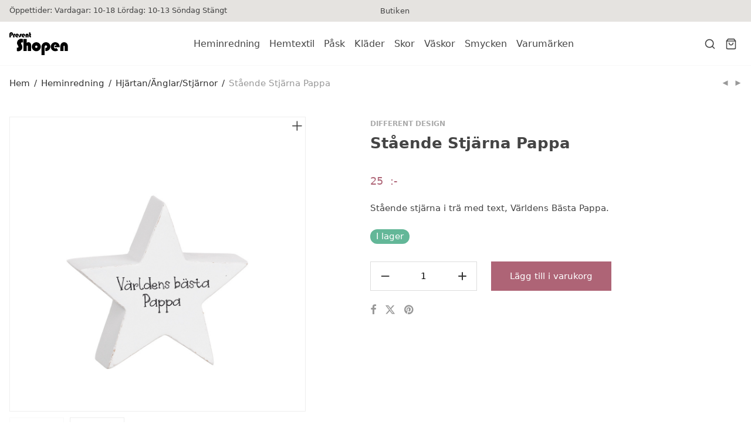

--- FILE ---
content_type: text/html; charset=UTF-8
request_url: https://www.presentshopenkinnarp.se/produkt/staende-stjarna-pappa/
body_size: 19239
content:
<!DOCTYPE html>

<html lang="sv-SE" class="footer-sticky-1">
    <head>
        <meta charset="UTF-8">
        <meta name="viewport" content="width=device-width, initial-scale=1.0, maximum-scale=1.0, user-scalable=no">
		<meta name='robots' content='index, follow, max-image-preview:large, max-snippet:-1, max-video-preview:-1' />
	<style>img:is([sizes="auto" i], [sizes^="auto," i]) { contain-intrinsic-size: 3000px 1500px }</style>
	
	<!-- This site is optimized with the Yoast SEO plugin v25.3 - https://yoast.com/wordpress/plugins/seo/ -->
	<title>Stående Stjärna Pappa - Presentshopen Kinnarp</title>
	<link rel="canonical" href="https://www.presentshopenkinnarp.se/produkt/staende-stjarna-pappa/" />
	<meta property="og:locale" content="sv_SE" />
	<meta property="og:type" content="article" />
	<meta property="og:title" content="Stående Stjärna Pappa - Presentshopen Kinnarp" />
	<meta property="og:description" content="Stående stjärna i trä med text, Världens Bästa Pappa." />
	<meta property="og:url" content="https://www.presentshopenkinnarp.se/produkt/staende-stjarna-pappa/" />
	<meta property="og:site_name" content="Presentshopen Kinnarp" />
	<meta property="article:publisher" content="https://www.facebook.com/Presentshopen/" />
	<meta property="article:modified_time" content="2026-01-05T16:58:51+00:00" />
	<meta property="og:image" content="https://www.presentshopenkinnarp.se/content/uploads/2021/11/3.3407-1.jpg" />
	<meta property="og:image:width" content="1050" />
	<meta property="og:image:height" content="1050" />
	<meta property="og:image:type" content="image/jpeg" />
	<meta name="twitter:card" content="summary_large_image" />
	<script type="application/ld+json" class="yoast-schema-graph">{"@context":"https://schema.org","@graph":[{"@type":"WebPage","@id":"https://www.presentshopenkinnarp.se/produkt/staende-stjarna-pappa/","url":"https://www.presentshopenkinnarp.se/produkt/staende-stjarna-pappa/","name":"Stående Stjärna Pappa - Presentshopen Kinnarp","isPartOf":{"@id":"https://www.presentshopenkinnarp.se/#website"},"primaryImageOfPage":{"@id":"https://www.presentshopenkinnarp.se/produkt/staende-stjarna-pappa/#primaryimage"},"image":{"@id":"https://www.presentshopenkinnarp.se/produkt/staende-stjarna-pappa/#primaryimage"},"thumbnailUrl":"https://www.presentshopenkinnarp.se/content/uploads/2021/11/3.3407-1.jpg","datePublished":"2021-11-17T10:30:16+00:00","dateModified":"2026-01-05T16:58:51+00:00","breadcrumb":{"@id":"https://www.presentshopenkinnarp.se/produkt/staende-stjarna-pappa/#breadcrumb"},"inLanguage":"sv-SE","potentialAction":[{"@type":"ReadAction","target":["https://www.presentshopenkinnarp.se/produkt/staende-stjarna-pappa/"]}]},{"@type":"ImageObject","inLanguage":"sv-SE","@id":"https://www.presentshopenkinnarp.se/produkt/staende-stjarna-pappa/#primaryimage","url":"https://www.presentshopenkinnarp.se/content/uploads/2021/11/3.3407-1.jpg","contentUrl":"https://www.presentshopenkinnarp.se/content/uploads/2021/11/3.3407-1.jpg","width":1050,"height":1050},{"@type":"BreadcrumbList","@id":"https://www.presentshopenkinnarp.se/produkt/staende-stjarna-pappa/#breadcrumb","itemListElement":[{"@type":"ListItem","position":1,"name":"Hem","item":"https://www.presentshopenkinnarp.se/"},{"@type":"ListItem","position":2,"name":"Butik","item":"https://www.presentshopenkinnarp.se/butik/"},{"@type":"ListItem","position":3,"name":"Stående Stjärna Pappa"}]},{"@type":"WebSite","@id":"https://www.presentshopenkinnarp.se/#website","url":"https://www.presentshopenkinnarp.se/","name":"Presentshopen Kinnarp","description":"Kinnarps Presentshop säljer inredning, kläder och skor på nätet och i butiken i Kinnarp utanför Falköping.","potentialAction":[{"@type":"SearchAction","target":{"@type":"EntryPoint","urlTemplate":"https://www.presentshopenkinnarp.se/?s={search_term_string}"},"query-input":{"@type":"PropertyValueSpecification","valueRequired":true,"valueName":"search_term_string"}}],"inLanguage":"sv-SE"}]}</script>
	<!-- / Yoast SEO plugin. -->


<link rel='dns-prefetch' href='//www.googletagmanager.com' />
<link rel='dns-prefetch' href='//cdn.jsdelivr.net' />
<link rel='dns-prefetch' href='//fonts.googleapis.com' />
<link rel='preconnect' href='https://fonts.gstatic.com' crossorigin />
<link rel="alternate" type="application/rss+xml" title="Presentshopen Kinnarp &raquo; Webbflöde" href="https://www.presentshopenkinnarp.se/feed/" />
<link rel="alternate" type="application/rss+xml" title="Presentshopen Kinnarp &raquo; Kommentarsflöde" href="https://www.presentshopenkinnarp.se/comments/feed/" />
<script type="text/javascript">
/* <![CDATA[ */
window._wpemojiSettings = {"baseUrl":"https:\/\/s.w.org\/images\/core\/emoji\/15.1.0\/72x72\/","ext":".png","svgUrl":"https:\/\/s.w.org\/images\/core\/emoji\/15.1.0\/svg\/","svgExt":".svg","source":{"concatemoji":"https:\/\/www.presentshopenkinnarp.se\/wp\/wp-includes\/js\/wp-emoji-release.min.js?ver=6.8.1"}};
/*! This file is auto-generated */
!function(i,n){var o,s,e;function c(e){try{var t={supportTests:e,timestamp:(new Date).valueOf()};sessionStorage.setItem(o,JSON.stringify(t))}catch(e){}}function p(e,t,n){e.clearRect(0,0,e.canvas.width,e.canvas.height),e.fillText(t,0,0);var t=new Uint32Array(e.getImageData(0,0,e.canvas.width,e.canvas.height).data),r=(e.clearRect(0,0,e.canvas.width,e.canvas.height),e.fillText(n,0,0),new Uint32Array(e.getImageData(0,0,e.canvas.width,e.canvas.height).data));return t.every(function(e,t){return e===r[t]})}function u(e,t,n){switch(t){case"flag":return n(e,"\ud83c\udff3\ufe0f\u200d\u26a7\ufe0f","\ud83c\udff3\ufe0f\u200b\u26a7\ufe0f")?!1:!n(e,"\ud83c\uddfa\ud83c\uddf3","\ud83c\uddfa\u200b\ud83c\uddf3")&&!n(e,"\ud83c\udff4\udb40\udc67\udb40\udc62\udb40\udc65\udb40\udc6e\udb40\udc67\udb40\udc7f","\ud83c\udff4\u200b\udb40\udc67\u200b\udb40\udc62\u200b\udb40\udc65\u200b\udb40\udc6e\u200b\udb40\udc67\u200b\udb40\udc7f");case"emoji":return!n(e,"\ud83d\udc26\u200d\ud83d\udd25","\ud83d\udc26\u200b\ud83d\udd25")}return!1}function f(e,t,n){var r="undefined"!=typeof WorkerGlobalScope&&self instanceof WorkerGlobalScope?new OffscreenCanvas(300,150):i.createElement("canvas"),a=r.getContext("2d",{willReadFrequently:!0}),o=(a.textBaseline="top",a.font="600 32px Arial",{});return e.forEach(function(e){o[e]=t(a,e,n)}),o}function t(e){var t=i.createElement("script");t.src=e,t.defer=!0,i.head.appendChild(t)}"undefined"!=typeof Promise&&(o="wpEmojiSettingsSupports",s=["flag","emoji"],n.supports={everything:!0,everythingExceptFlag:!0},e=new Promise(function(e){i.addEventListener("DOMContentLoaded",e,{once:!0})}),new Promise(function(t){var n=function(){try{var e=JSON.parse(sessionStorage.getItem(o));if("object"==typeof e&&"number"==typeof e.timestamp&&(new Date).valueOf()<e.timestamp+604800&&"object"==typeof e.supportTests)return e.supportTests}catch(e){}return null}();if(!n){if("undefined"!=typeof Worker&&"undefined"!=typeof OffscreenCanvas&&"undefined"!=typeof URL&&URL.createObjectURL&&"undefined"!=typeof Blob)try{var e="postMessage("+f.toString()+"("+[JSON.stringify(s),u.toString(),p.toString()].join(",")+"));",r=new Blob([e],{type:"text/javascript"}),a=new Worker(URL.createObjectURL(r),{name:"wpTestEmojiSupports"});return void(a.onmessage=function(e){c(n=e.data),a.terminate(),t(n)})}catch(e){}c(n=f(s,u,p))}t(n)}).then(function(e){for(var t in e)n.supports[t]=e[t],n.supports.everything=n.supports.everything&&n.supports[t],"flag"!==t&&(n.supports.everythingExceptFlag=n.supports.everythingExceptFlag&&n.supports[t]);n.supports.everythingExceptFlag=n.supports.everythingExceptFlag&&!n.supports.flag,n.DOMReady=!1,n.readyCallback=function(){n.DOMReady=!0}}).then(function(){return e}).then(function(){var e;n.supports.everything||(n.readyCallback(),(e=n.source||{}).concatemoji?t(e.concatemoji):e.wpemoji&&e.twemoji&&(t(e.twemoji),t(e.wpemoji)))}))}((window,document),window._wpemojiSettings);
/* ]]> */
</script>
<link rel='stylesheet' id='js_composer_front-css' href='https://www.presentshopenkinnarp.se/content/themes/savoy/assets/css/visual-composer/nm-js_composer.css?ver=3.0.5' type='text/css' media='all' />
<style id='wp-emoji-styles-inline-css' type='text/css'>

	img.wp-smiley, img.emoji {
		display: inline !important;
		border: none !important;
		box-shadow: none !important;
		height: 1em !important;
		width: 1em !important;
		margin: 0 0.07em !important;
		vertical-align: -0.1em !important;
		background: none !important;
		padding: 0 !important;
	}
</style>
<link rel='stylesheet' id='wp-block-library-css' href='https://www.presentshopenkinnarp.se/wp/wp-includes/css/dist/block-library/style.min.css?ver=6.8.1' type='text/css' media='all' />
<style id='classic-theme-styles-inline-css' type='text/css'>
/*! This file is auto-generated */
.wp-block-button__link{color:#fff;background-color:#32373c;border-radius:9999px;box-shadow:none;text-decoration:none;padding:calc(.667em + 2px) calc(1.333em + 2px);font-size:1.125em}.wp-block-file__button{background:#32373c;color:#fff;text-decoration:none}
</style>
<style id='safe-svg-svg-icon-style-inline-css' type='text/css'>
.safe-svg-cover{text-align:center}.safe-svg-cover .safe-svg-inside{display:inline-block;max-width:100%}.safe-svg-cover svg{height:100%;max-height:100%;max-width:100%;width:100%}

</style>
<link rel='stylesheet' id='woocommerce-add-to-cart-form-style-css' href='https://www.presentshopenkinnarp.se/content/plugins/woocommerce/assets/client/blocks/woocommerce/add-to-cart-form-style.css?ver=6.8.1' type='text/css' media='all' />
<style id='woocommerce-product-button-style-inline-css' type='text/css'>
.wp-block-button.wc-block-components-product-button{align-items:center;display:flex;flex-direction:column;gap:12px;justify-content:center;white-space:normal;word-break:break-word}.wp-block-button.wc-block-components-product-button.is-style-outline .wp-block-button__link{border:2px solid}.wp-block-button.wc-block-components-product-button.is-style-outline .wp-block-button__link:not(.has-text-color){color:currentColor}.wp-block-button.wc-block-components-product-button.is-style-outline .wp-block-button__link:not(.has-background){background-color:transparent;background-image:none}.wp-block-button.wc-block-components-product-button.has-custom-width .wp-block-button__link{box-sizing:border-box}.wp-block-button.wc-block-components-product-button.wp-block-button__width-25 .wp-block-button__link{width:25%}.wp-block-button.wc-block-components-product-button.wp-block-button__width-50 .wp-block-button__link{width:50%}.wp-block-button.wc-block-components-product-button.wp-block-button__width-75 .wp-block-button__link{width:75%}.wp-block-button.wc-block-components-product-button.wp-block-button__width-100 .wp-block-button__link{width:100%}.wp-block-button.wc-block-components-product-button .wp-block-button__link{display:inline-flex;font-size:1em;justify-content:center;text-align:center;white-space:normal;width:auto;word-break:break-word}.wp-block-button.wc-block-components-product-button a[hidden]{display:none}@keyframes slideOut{0%{transform:translateY(0)}to{transform:translateY(-100%)}}@keyframes slideIn{0%{opacity:0;transform:translateY(90%)}to{opacity:1;transform:translate(0)}}.wp-block-button.wc-block-components-product-button.align-left{align-items:flex-start}.wp-block-button.wc-block-components-product-button.align-right{align-items:flex-end}.wp-block-button.wc-block-components-product-button .wc-block-components-product-button__button{align-items:center;border-style:none;display:inline-flex;justify-content:center;line-height:inherit;overflow:hidden;white-space:normal;word-break:break-word}.wp-block-button.wc-block-components-product-button .wc-block-components-product-button__button span.wc-block-slide-out{animation:slideOut .1s linear 1 normal forwards}.wp-block-button.wc-block-components-product-button .wc-block-components-product-button__button span.wc-block-slide-in{animation:slideIn .1s linear 1 normal}.wp-block-button.wc-block-components-product-button .wc-block-components-product-button__button--placeholder{background-color:currentColor!important;border:0!important;border-radius:.25rem;box-shadow:none;color:currentColor!important;display:block;line-height:1;max-width:100%!important;min-height:3em;min-width:8em;opacity:.15;outline:0!important;overflow:hidden!important;pointer-events:none;position:relative!important;width:100%;z-index:1}.wp-block-button.wc-block-components-product-button .wc-block-components-product-button__button--placeholder>*{visibility:hidden}.wp-block-button.wc-block-components-product-button .wc-block-components-product-button__button--placeholder:after{animation:loading__animation 1.5s ease-in-out infinite;background-image:linear-gradient(90deg,currentColor,hsla(0,0%,96%,.302),currentColor);background-repeat:no-repeat;content:" ";display:block;height:100%;left:0;position:absolute;right:0;top:0;transform:translateX(-100%)}@keyframes loading__animation{to{transform:translateX(100%)}}@media screen and (prefers-reduced-motion:reduce){.wp-block-button.wc-block-components-product-button .wc-block-components-product-button__button--placeholder{animation:none}}.wc-block-all-products .wp-block-button.wc-block-components-product-button{margin-bottom:12px}.theme-twentytwentyone .editor-styles-wrapper .wc-block-components-product-button .wp-block-button__link{background-color:var(--button--color-background);border-color:var(--button--color-background);color:var(--button--color-text)}

</style>
<style id='woocommerce-product-collection-style-inline-css' type='text/css'>
.wp-block-woocommerce-product-collection .wc-block-components-product-stock-indicator{text-align:center}.wc-block-components-notice-banner .wc-block-components-button.wc-block-components-notice-banner__dismiss[hidden]{display:none}

</style>
<style id='woocommerce-product-filters-style-inline-css' type='text/css'>
:where(.wc-block-product-filters){--top-padding:var(--wp-admin--admin-bar--height);display:inline-flex}@media(max-width:782px){:where(.wc-block-product-filters){--top-padding:var(--adminbar-mobile-padding,0)}}:where(.wc-block-product-filters) .wc-block-product-filters__close-overlay,:where(.wc-block-product-filters) .wc-block-product-filters__open-overlay{align-items:center;background:transparent;border:transparent;color:inherit;display:flex;font-size:.875em;padding:0}:where(.wc-block-product-filters) .wc-block-product-filters__close-overlay svg,:where(.wc-block-product-filters) .wc-block-product-filters__open-overlay svg{fill:currentColor}:where(.wc-block-product-filters) .wc-block-product-filters__close-overlay span,:where(.wc-block-product-filters) .wc-block-product-filters__open-overlay span{padding:0 5px}:where(.wc-block-product-filters) .wc-block-product-filters__open-overlay svg{height:var(--wc-product-filters-overlay-icon-size,1.5em);width:var(--wc-product-filters-overlay-icon-size,1.5em)}:where(.wc-block-product-filters) .wc-block-product-filters__overlay{background-color:transparent;inset:0;pointer-events:none;position:fixed;top:var(--top-padding);transition:background-color .5s;z-index:9999}:where(.wc-block-product-filters) .wc-block-product-filters__overlay-wrapper{height:100%;position:relative;width:100%}:where(.wc-block-product-filters) .wc-block-product-filters__overlay-dialog{background-color:var(--wc-product-filters-overlay-background-color,var(--wc-product-filters-background-color,var(--wp--preset--color--base,#fff)));color:var(--wc-product-filters-overlay-text-color,var(--wc-product-filters-text-color,var(--wp--preset--color--base,#111)));display:flex!important;flex-direction:column;gap:var(--wp--preset--spacing--40);inset:0;max-height:100%;position:absolute;transform:translateY(100vh);transition:none}:where(.wc-block-product-filters) .wc-block-product-filters__overlay-header{display:flex;flex-flow:row-reverse;padding:var(--wp--preset--spacing--30) var(--wp--preset--spacing--40) 0}:where(.wc-block-product-filters) .wc-block-product-filters__overlay-content{display:flex;flex-direction:column;flex-grow:1;gap:var(--wc-product-filter-block-spacing,var(--wp--style--block-gap,1.2rem));overflow-y:scroll;padding:0 var(--wp--preset--spacing--40)}:where(.wc-block-product-filters) .wc-block-product-filters__overlay-content>:first-child{margin-top:0}:where(.wc-block-product-filters) .wc-block-product-filters__overlay-footer{box-shadow:0 -4px 8px 0 rgba(0,0,0,.102);padding:var(--wp--preset--spacing--30) var(--wp--preset--spacing--40)}:where(.wc-block-product-filters) .wc-block-product-filters__apply{width:100%}:where(.wc-block-product-filters).is-overlay-opened .wc-block-product-filters__overlay{background-color:rgba(95,95,95,.35);pointer-events:auto;z-index:9999}:where(.wc-block-product-filters).is-overlay-opened .wc-block-product-filters__overlay-dialog{color:var(--wc-product-filters-overlay-color,inherit);transform:translateY(0);transition:transform .5s}@media(min-width:601px){:where(.wc-block-product-filters),:where(.wc-block-product-filters).is-overlay-opened{display:flex}:where(.wc-block-product-filters) .wc-block-product-filters__open-overlay,:where(.wc-block-product-filters) .wc-block-product-filters__overlay-footer,:where(.wc-block-product-filters) .wc-block-product-filters__overlay-header,:where(.wc-block-product-filters).is-overlay-opened .wc-block-product-filters__open-overlay,:where(.wc-block-product-filters).is-overlay-opened .wc-block-product-filters__overlay-footer,:where(.wc-block-product-filters).is-overlay-opened .wc-block-product-filters__overlay-header{display:none}:where(.wc-block-product-filters) .wc-block-product-filters__overlay,:where(.wc-block-product-filters).is-overlay-opened .wc-block-product-filters__overlay{background:inherit;color:inherit;inset:0;pointer-events:auto;position:relative;transition:none}:where(.wc-block-product-filters) .wc-block-product-filters__overlay-wrapper,:where(.wc-block-product-filters).is-overlay-opened .wc-block-product-filters__overlay-wrapper{background:inherit;color:inherit;height:auto;width:auto}:where(.wc-block-product-filters) .wc-block-product-filters__overlay-dialog,:where(.wc-block-product-filters).is-overlay-opened .wc-block-product-filters__overlay-dialog{background:inherit;color:inherit;position:relative;transform:none}:where(.wc-block-product-filters) .wc-block-product-filters__overlay-content,:where(.wc-block-product-filters).is-overlay-opened .wc-block-product-filters__overlay-content{background:inherit;color:inherit;flex-grow:1;overflow:visible;padding:0}}@media(max-width:600px){:where(.wc-block-product-filters) .wc-block-product-filters__overlay-content .wp-block-group{display:block}:where(.wc-block-product-filters) .wc-block-product-filters__overlay-content .wp-block-group>div{margin:20px 0}}.wc-block-product-filter--hidden{display:none}

</style>
<link rel='stylesheet' id='woocommerce-product-filter-price-slider-style-css' href='https://www.presentshopenkinnarp.se/content/plugins/woocommerce/assets/client/blocks/woocommerce/product-filter-price-slider-style.css?ver=6.8.1' type='text/css' media='all' />
<style id='woocommerce-product-filter-removable-chips-style-inline-css' type='text/css'>
.wc-block-product-filter-removable-chips.is-vertical .wc-block-product-filter-removable-chips__items{flex-direction:column}.wc-block-product-filter-removable-chips.is-content-justification-center .wc-block-product-filter-removable-chips__items{justify-content:center}.wc-block-product-filter-removable-chips.is-content-justification-right .wc-block-product-filter-removable-chips__items{justify-content:flex-end}.wc-block-product-filter-removable-chips.is-content-justification-space-between .wc-block-product-filter-removable-chips__items{justify-content:space-between}.wc-block-product-filter-removable-chips.is-horizontal .wc-block-product-filter-removable-chips__items{width:100%}.wc-block-product-filter-removable-chips__items{color:var(--wc-product-filter-removable-chips-text,currentColor);display:inline-flex;flex-wrap:wrap;gap:4px;list-style:none;margin:0;padding:0}.wc-block-product-filter-removable-chips__items .wc-block-product-filter-removable-chips__item{align-items:center;appearance:none;background:var(--wc-product-filter-removable-chips-background,transparent);border:1px solid var(--wc-product-filter-removable-chips-border,color-mix(in srgb,currentColor 20%,transparent));border-radius:2px;display:flex;font-size:.875em;gap:8px;justify-content:space-between;padding:.25em .75em}.wc-block-product-filter-removable-chips__items .wc-block-product-filter-removable-chips__item .wc-block-product-filter-removable-chips__remove{align-items:center;background-color:transparent;border:none;color:var(--wc-product-filter-removable-chips-text,currentColor);cursor:pointer;display:flex;margin:0;padding:0}.wc-block-product-filter-removable-chips__items .wc-block-product-filter-removable-chips__item .wc-block-product-filter-removable-chips__remove .wc-block-product-filter-removable-chips__remove-icon{fill:currentColor}

</style>
<style id='woocommerce-product-filter-checkbox-list-style-inline-css' type='text/css'>
.wc-block-product-filter-checkbox-list__list{list-style:none outside;margin:0;padding:0}.wc-block-product-filter-checkbox-list__label{align-items:center;display:inline-flex;gap:.625em}.wc-block-product-filter-checkbox-list__item .wc-block-product-filter-checkbox-list__label{margin-bottom:0}:where(.wc-block-product-filter-checkbox-list__input-wrapper){display:block;position:relative}.wc-block-product-filter-checkbox-list__input-wrapper:before{background:currentColor;border-radius:2px;content:"";height:1em;left:0;opacity:.1;pointer-events:none;position:absolute;top:0;width:1em}.has-option-element-color .wc-block-product-filter-checkbox-list__input-wrapper:before{display:none}input[type=checkbox].wc-block-product-filter-checkbox-list__input{appearance:none;background:var(--wc-product-filter-checkbox-list-option-element,transparent);border:1px solid var(--wc-product-filter-checkbox-list-option-element-border,transparent);border-radius:2px;color:inherit;cursor:pointer;display:block;font-size:inherit;height:1em;margin:0;width:1em}input[type=checkbox].wc-block-product-filter-checkbox-list__input:focus{outline-color:var(--wc-product-filter-checkbox-list-option-element-border,currentColor);outline-width:1px}svg.wc-block-product-filter-checkbox-list__mark{box-sizing:border-box;color:var(--wc-product-filter-checkbox-list-option-element-selected,currentColor);display:none;height:1em;left:0;padding:.2em;position:absolute;top:0;width:1em}input[type=checkbox].wc-block-product-filter-checkbox-list__input:checked:after,input[type=checkbox].wc-block-product-filter-checkbox-list__input:checked:before{content:none}input[type=checkbox].wc-block-product-filter-checkbox-list__input:checked+.wc-block-product-filter-checkbox-list__mark{display:block;pointer-events:none}:where(.wc-block-product-filter-checkbox-list__text-wrapper){align-items:center;display:inline-flex;font-size:.875em;gap:4px}.wc-block-product-filter-checkbox-list__show-more{appearance:none;background:transparent;border:none;font-family:inherit;padding:0;text-decoration:underline}

</style>
<style id='woocommerce-product-filter-chips-style-inline-css' type='text/css'>
:where(.wc-block-product-filter-chips__items){display:flex;flex-wrap:wrap;gap:4px}.wc-block-product-filter-chips__item{appearance:none;background:transparent;border:1px solid color-mix(in srgb,currentColor 20%,transparent);border-radius:2px;color:var(--wc-product-filter-chips-text,currentColor);cursor:pointer;font-family:inherit;font-size:.875em;padding:4px 8px}.has-chip-text-color .wc-block-product-filter-chips__item{color:var(--wc-product-filter-chips-text)}.has-chip-background-color .wc-block-product-filter-chips__item{background:var(--wc-product-filter-chips-background)}.has-chip-border-color .wc-block-product-filter-chips__item{border-color:var(--wc-product-filter-chips-border)}.wc-block-product-filter-chips__item[aria-checked=true]{background:currentColor}.has-selected-chip-text-color .wc-block-product-filter-chips__item[aria-checked=true]{color:var(--wc-product-filter-chips-selected-text)}.has-selected-chip-background-color .wc-block-product-filter-chips__item[aria-checked=true]{background:var(--wc-product-filter-chips-selected-background)}.has-selected-chip-border-color .wc-block-product-filter-chips__item[aria-checked=true]{border-color:var(--wc-product-filter-chips-selected-border)}:where(.wc-block-product-filter-chips__label){align-items:center;display:inline-flex;gap:4px}.wc-block-product-filter-chips:not(.has-selected-chip-text-color) .wc-block-product-filter-chips__item[aria-checked=true]>.wc-block-product-filter-chips__label{filter:invert(100%)}.wc-block-product-filter-chips__show-more{appearance:none;background:transparent;border:none;font-family:inherit;padding:0;text-decoration:underline}

</style>
<link rel='stylesheet' id='woocommerce-product-gallery-style-css' href='https://www.presentshopenkinnarp.se/content/plugins/woocommerce/assets/client/blocks/woocommerce/product-gallery-style.css?ver=6.8.1' type='text/css' media='all' />
<style id='woocommerce-product-template-style-inline-css' type='text/css'>
.wc-block-product-template{list-style:none;margin-bottom:0;margin-top:0;max-width:100%;padding:0}.wc-block-product-template.wc-block-product-template{background:none}.wc-block-product-template.is-flex-container{display:flex;flex-direction:row;flex-wrap:wrap;gap:1.25em}.wc-block-product-template.is-flex-container>li{list-style:none;margin:0;width:100%}@media(min-width:600px){.wc-block-product-template.is-flex-container.is-flex-container.columns-2>li{width:calc(50% - .625em)}.wc-block-product-template.is-flex-container.is-flex-container.columns-3>li{width:calc(33.33333% - .83333em)}.wc-block-product-template.is-flex-container.is-flex-container.columns-4>li{width:calc(25% - .9375em)}.wc-block-product-template.is-flex-container.is-flex-container.columns-5>li{width:calc(20% - 1em)}.wc-block-product-template.is-flex-container.is-flex-container.columns-6>li{width:calc(16.66667% - 1.04167em)}}.wc-block-product-template__responsive{grid-gap:1.25em;display:grid}.wc-block-product-template__responsive.columns-2{grid-template-columns:repeat(auto-fill,minmax(max(150px,calc(50% - .625em)),1fr))}.wc-block-product-template__responsive.columns-3{grid-template-columns:repeat(auto-fill,minmax(max(150px,calc(33.33333% - .83333em)),1fr))}.wc-block-product-template__responsive.columns-4{grid-template-columns:repeat(auto-fill,minmax(max(150px,calc(25% - .9375em)),1fr))}.wc-block-product-template__responsive.columns-5{grid-template-columns:repeat(auto-fill,minmax(max(150px,calc(20% - 1em)),1fr))}.wc-block-product-template__responsive.columns-6{grid-template-columns:repeat(auto-fill,minmax(max(150px,calc(16.66667% - 1.04167em)),1fr))}.wc-block-product-template__responsive>li{margin-block-start:0}:where(.wc-block-product-template .wc-block-product)>:not(:last-child){margin-bottom:.75rem;margin-top:0}.is-product-collection-layout-list .wc-block-product:not(:last-child){margin-bottom:1.2rem}

</style>
<style id='global-styles-inline-css' type='text/css'>
:root{--wp--preset--aspect-ratio--square: 1;--wp--preset--aspect-ratio--4-3: 4/3;--wp--preset--aspect-ratio--3-4: 3/4;--wp--preset--aspect-ratio--3-2: 3/2;--wp--preset--aspect-ratio--2-3: 2/3;--wp--preset--aspect-ratio--16-9: 16/9;--wp--preset--aspect-ratio--9-16: 9/16;--wp--preset--color--black: #000000;--wp--preset--color--cyan-bluish-gray: #abb8c3;--wp--preset--color--white: #ffffff;--wp--preset--color--pale-pink: #f78da7;--wp--preset--color--vivid-red: #cf2e2e;--wp--preset--color--luminous-vivid-orange: #ff6900;--wp--preset--color--luminous-vivid-amber: #fcb900;--wp--preset--color--light-green-cyan: #7bdcb5;--wp--preset--color--vivid-green-cyan: #00d084;--wp--preset--color--pale-cyan-blue: #8ed1fc;--wp--preset--color--vivid-cyan-blue: #0693e3;--wp--preset--color--vivid-purple: #9b51e0;--wp--preset--gradient--vivid-cyan-blue-to-vivid-purple: linear-gradient(135deg,rgba(6,147,227,1) 0%,rgb(155,81,224) 100%);--wp--preset--gradient--light-green-cyan-to-vivid-green-cyan: linear-gradient(135deg,rgb(122,220,180) 0%,rgb(0,208,130) 100%);--wp--preset--gradient--luminous-vivid-amber-to-luminous-vivid-orange: linear-gradient(135deg,rgba(252,185,0,1) 0%,rgba(255,105,0,1) 100%);--wp--preset--gradient--luminous-vivid-orange-to-vivid-red: linear-gradient(135deg,rgba(255,105,0,1) 0%,rgb(207,46,46) 100%);--wp--preset--gradient--very-light-gray-to-cyan-bluish-gray: linear-gradient(135deg,rgb(238,238,238) 0%,rgb(169,184,195) 100%);--wp--preset--gradient--cool-to-warm-spectrum: linear-gradient(135deg,rgb(74,234,220) 0%,rgb(151,120,209) 20%,rgb(207,42,186) 40%,rgb(238,44,130) 60%,rgb(251,105,98) 80%,rgb(254,248,76) 100%);--wp--preset--gradient--blush-light-purple: linear-gradient(135deg,rgb(255,206,236) 0%,rgb(152,150,240) 100%);--wp--preset--gradient--blush-bordeaux: linear-gradient(135deg,rgb(254,205,165) 0%,rgb(254,45,45) 50%,rgb(107,0,62) 100%);--wp--preset--gradient--luminous-dusk: linear-gradient(135deg,rgb(255,203,112) 0%,rgb(199,81,192) 50%,rgb(65,88,208) 100%);--wp--preset--gradient--pale-ocean: linear-gradient(135deg,rgb(255,245,203) 0%,rgb(182,227,212) 50%,rgb(51,167,181) 100%);--wp--preset--gradient--electric-grass: linear-gradient(135deg,rgb(202,248,128) 0%,rgb(113,206,126) 100%);--wp--preset--gradient--midnight: linear-gradient(135deg,rgb(2,3,129) 0%,rgb(40,116,252) 100%);--wp--preset--font-size--small: 13px;--wp--preset--font-size--medium: 20px;--wp--preset--font-size--large: 36px;--wp--preset--font-size--x-large: 42px;--wp--preset--spacing--20: 0.44rem;--wp--preset--spacing--30: 0.67rem;--wp--preset--spacing--40: 1rem;--wp--preset--spacing--50: 1.5rem;--wp--preset--spacing--60: 2.25rem;--wp--preset--spacing--70: 3.38rem;--wp--preset--spacing--80: 5.06rem;--wp--preset--shadow--natural: 6px 6px 9px rgba(0, 0, 0, 0.2);--wp--preset--shadow--deep: 12px 12px 50px rgba(0, 0, 0, 0.4);--wp--preset--shadow--sharp: 6px 6px 0px rgba(0, 0, 0, 0.2);--wp--preset--shadow--outlined: 6px 6px 0px -3px rgba(255, 255, 255, 1), 6px 6px rgba(0, 0, 0, 1);--wp--preset--shadow--crisp: 6px 6px 0px rgba(0, 0, 0, 1);}:where(.is-layout-flex){gap: 0.5em;}:where(.is-layout-grid){gap: 0.5em;}body .is-layout-flex{display: flex;}.is-layout-flex{flex-wrap: wrap;align-items: center;}.is-layout-flex > :is(*, div){margin: 0;}body .is-layout-grid{display: grid;}.is-layout-grid > :is(*, div){margin: 0;}:where(.wp-block-columns.is-layout-flex){gap: 2em;}:where(.wp-block-columns.is-layout-grid){gap: 2em;}:where(.wp-block-post-template.is-layout-flex){gap: 1.25em;}:where(.wp-block-post-template.is-layout-grid){gap: 1.25em;}.has-black-color{color: var(--wp--preset--color--black) !important;}.has-cyan-bluish-gray-color{color: var(--wp--preset--color--cyan-bluish-gray) !important;}.has-white-color{color: var(--wp--preset--color--white) !important;}.has-pale-pink-color{color: var(--wp--preset--color--pale-pink) !important;}.has-vivid-red-color{color: var(--wp--preset--color--vivid-red) !important;}.has-luminous-vivid-orange-color{color: var(--wp--preset--color--luminous-vivid-orange) !important;}.has-luminous-vivid-amber-color{color: var(--wp--preset--color--luminous-vivid-amber) !important;}.has-light-green-cyan-color{color: var(--wp--preset--color--light-green-cyan) !important;}.has-vivid-green-cyan-color{color: var(--wp--preset--color--vivid-green-cyan) !important;}.has-pale-cyan-blue-color{color: var(--wp--preset--color--pale-cyan-blue) !important;}.has-vivid-cyan-blue-color{color: var(--wp--preset--color--vivid-cyan-blue) !important;}.has-vivid-purple-color{color: var(--wp--preset--color--vivid-purple) !important;}.has-black-background-color{background-color: var(--wp--preset--color--black) !important;}.has-cyan-bluish-gray-background-color{background-color: var(--wp--preset--color--cyan-bluish-gray) !important;}.has-white-background-color{background-color: var(--wp--preset--color--white) !important;}.has-pale-pink-background-color{background-color: var(--wp--preset--color--pale-pink) !important;}.has-vivid-red-background-color{background-color: var(--wp--preset--color--vivid-red) !important;}.has-luminous-vivid-orange-background-color{background-color: var(--wp--preset--color--luminous-vivid-orange) !important;}.has-luminous-vivid-amber-background-color{background-color: var(--wp--preset--color--luminous-vivid-amber) !important;}.has-light-green-cyan-background-color{background-color: var(--wp--preset--color--light-green-cyan) !important;}.has-vivid-green-cyan-background-color{background-color: var(--wp--preset--color--vivid-green-cyan) !important;}.has-pale-cyan-blue-background-color{background-color: var(--wp--preset--color--pale-cyan-blue) !important;}.has-vivid-cyan-blue-background-color{background-color: var(--wp--preset--color--vivid-cyan-blue) !important;}.has-vivid-purple-background-color{background-color: var(--wp--preset--color--vivid-purple) !important;}.has-black-border-color{border-color: var(--wp--preset--color--black) !important;}.has-cyan-bluish-gray-border-color{border-color: var(--wp--preset--color--cyan-bluish-gray) !important;}.has-white-border-color{border-color: var(--wp--preset--color--white) !important;}.has-pale-pink-border-color{border-color: var(--wp--preset--color--pale-pink) !important;}.has-vivid-red-border-color{border-color: var(--wp--preset--color--vivid-red) !important;}.has-luminous-vivid-orange-border-color{border-color: var(--wp--preset--color--luminous-vivid-orange) !important;}.has-luminous-vivid-amber-border-color{border-color: var(--wp--preset--color--luminous-vivid-amber) !important;}.has-light-green-cyan-border-color{border-color: var(--wp--preset--color--light-green-cyan) !important;}.has-vivid-green-cyan-border-color{border-color: var(--wp--preset--color--vivid-green-cyan) !important;}.has-pale-cyan-blue-border-color{border-color: var(--wp--preset--color--pale-cyan-blue) !important;}.has-vivid-cyan-blue-border-color{border-color: var(--wp--preset--color--vivid-cyan-blue) !important;}.has-vivid-purple-border-color{border-color: var(--wp--preset--color--vivid-purple) !important;}.has-vivid-cyan-blue-to-vivid-purple-gradient-background{background: var(--wp--preset--gradient--vivid-cyan-blue-to-vivid-purple) !important;}.has-light-green-cyan-to-vivid-green-cyan-gradient-background{background: var(--wp--preset--gradient--light-green-cyan-to-vivid-green-cyan) !important;}.has-luminous-vivid-amber-to-luminous-vivid-orange-gradient-background{background: var(--wp--preset--gradient--luminous-vivid-amber-to-luminous-vivid-orange) !important;}.has-luminous-vivid-orange-to-vivid-red-gradient-background{background: var(--wp--preset--gradient--luminous-vivid-orange-to-vivid-red) !important;}.has-very-light-gray-to-cyan-bluish-gray-gradient-background{background: var(--wp--preset--gradient--very-light-gray-to-cyan-bluish-gray) !important;}.has-cool-to-warm-spectrum-gradient-background{background: var(--wp--preset--gradient--cool-to-warm-spectrum) !important;}.has-blush-light-purple-gradient-background{background: var(--wp--preset--gradient--blush-light-purple) !important;}.has-blush-bordeaux-gradient-background{background: var(--wp--preset--gradient--blush-bordeaux) !important;}.has-luminous-dusk-gradient-background{background: var(--wp--preset--gradient--luminous-dusk) !important;}.has-pale-ocean-gradient-background{background: var(--wp--preset--gradient--pale-ocean) !important;}.has-electric-grass-gradient-background{background: var(--wp--preset--gradient--electric-grass) !important;}.has-midnight-gradient-background{background: var(--wp--preset--gradient--midnight) !important;}.has-small-font-size{font-size: var(--wp--preset--font-size--small) !important;}.has-medium-font-size{font-size: var(--wp--preset--font-size--medium) !important;}.has-large-font-size{font-size: var(--wp--preset--font-size--large) !important;}.has-x-large-font-size{font-size: var(--wp--preset--font-size--x-large) !important;}
:where(.wp-block-post-template.is-layout-flex){gap: 1.25em;}:where(.wp-block-post-template.is-layout-grid){gap: 1.25em;}
:where(.wp-block-columns.is-layout-flex){gap: 2em;}:where(.wp-block-columns.is-layout-grid){gap: 2em;}
:root :where(.wp-block-pullquote){font-size: 1.5em;line-height: 1.6;}
</style>
<link rel='stylesheet' id='mailerlite_forms.css-css' href='https://www.presentshopenkinnarp.se/content/plugins/official-mailerlite-sign-up-forms/assets/css/mailerlite_forms.css?ver=1.7.13' type='text/css' media='all' />
<link rel='stylesheet' id='photoswipe-css' href='https://www.presentshopenkinnarp.se/content/plugins/woocommerce/assets/css/photoswipe/photoswipe.min.css?ver=9.9.3' type='text/css' media='all' />
<link rel='stylesheet' id='photoswipe-default-skin-css' href='https://www.presentshopenkinnarp.se/content/plugins/woocommerce/assets/css/photoswipe/default-skin/default-skin.min.css?ver=9.9.3' type='text/css' media='all' />
<style id='woocommerce-inline-inline-css' type='text/css'>
.woocommerce form .form-row .required { visibility: visible; }
</style>
<link rel='stylesheet' id='related-styles-css' href='https://www.presentshopenkinnarp.se/content/plugins/woo-mailerlite/includes/../public/css/style.css?ver=6.8.1' type='text/css' media='all' />
<link rel='stylesheet' id='brands-styles-css' href='https://www.presentshopenkinnarp.se/content/plugins/woocommerce/assets/css/brands.css?ver=9.9.3' type='text/css' media='all' />
<link rel='stylesheet' id='normalize-css' href='https://www.presentshopenkinnarp.se/content/themes/savoy/assets/css/third-party/normalize.min.css?ver=3.0.2' type='text/css' media='all' />
<link rel='stylesheet' id='slick-slider-css' href='https://www.presentshopenkinnarp.se/content/themes/savoy/assets/css/third-party/slick.min.css?ver=1.5.5' type='text/css' media='all' />
<link rel='stylesheet' id='slick-slider-theme-css' href='https://www.presentshopenkinnarp.se/content/themes/savoy/assets/css/third-party/slick-theme.min.css?ver=1.5.5' type='text/css' media='all' />
<link rel='stylesheet' id='magnific-popup-css' href='https://www.presentshopenkinnarp.se/content/themes/savoy/assets/css/third-party/magnific-popup.min.css?ver=6.8.1' type='text/css' media='all' />
<link rel='stylesheet' id='nm-grid-css' href='https://www.presentshopenkinnarp.se/content/themes/savoy/assets/css/grid.css?ver=3.0.5' type='text/css' media='all' />
<link rel='stylesheet' id='selectod-css' href='https://www.presentshopenkinnarp.se/content/themes/savoy/assets/css/third-party/selectod.min.css?ver=3.8.1' type='text/css' media='all' />
<link rel='stylesheet' id='nm-shop-css' href='https://www.presentshopenkinnarp.se/content/themes/savoy/assets/css/shop.css?ver=3.0.5' type='text/css' media='all' />
<link rel='stylesheet' id='nm-icons-css' href='https://www.presentshopenkinnarp.se/content/themes/savoy/assets/css/font-icons/theme-icons/theme-icons.min.css?ver=3.0.5' type='text/css' media='all' />
<link rel='stylesheet' id='nm-core-css' href='https://www.presentshopenkinnarp.se/content/themes/savoy/style.css?ver=3.0.5' type='text/css' media='all' />
<link rel="preload" as="style" href="https://fonts.googleapis.com/css?family=Roboto:400,700&#038;display=swap&#038;ver=1761750082" /><link rel="stylesheet" href="https://fonts.googleapis.com/css?family=Roboto:400,700&#038;display=swap&#038;ver=1761750082" media="print" onload="this.media='all'"><noscript><link rel="stylesheet" href="https://fonts.googleapis.com/css?family=Roboto:400,700&#038;display=swap&#038;ver=1761750082" /></noscript><link rel='stylesheet' id='nm-elements-css' href='https://www.presentshopenkinnarp.se/content/themes/savoy/assets/css/elements.css?ver=3.0.5' type='text/css' media='all' />
<link rel='stylesheet' id='bravo-sass-theme-styles-css' href='https://www.presentshopenkinnarp.se/content/themes/bravo-savoy-child/build/theme-settings.css?ver=6.8.1' type='text/css' media='all' />
<link rel='stylesheet' id='nm-child-theme-css' href='https://www.presentshopenkinnarp.se/content/themes/bravo-savoy-child/build/main.css?ver=6.8.1' type='text/css' media='all' />
<link rel='stylesheet' id='bravo-fonts-css' href='https://fonts.googleapis.com/css2?family=Dancing+Script%3Awght%40400%3B500%3B600%3B700&#038;display=swap&#038;ver=6.8.1' type='text/css' media='all' />
<script type="text/javascript" src="https://www.presentshopenkinnarp.se/wp/wp-includes/js/jquery/jquery.min.js?ver=3.7.1" id="jquery-core-js"></script>
<script type="text/javascript" src="https://www.presentshopenkinnarp.se/wp/wp-includes/js/jquery/jquery-migrate.min.js?ver=3.4.1" id="jquery-migrate-js"></script>
<script type="text/javascript" src="https://www.presentshopenkinnarp.se/content/plugins/woocommerce/assets/js/jquery-blockui/jquery.blockUI.min.js?ver=2.7.0-wc.9.9.3" id="jquery-blockui-js" data-wp-strategy="defer"></script>
<script type="text/javascript" id="wc-add-to-cart-js-extra">
/* <![CDATA[ */
var wc_add_to_cart_params = {"ajax_url":"\/wp\/wp-admin\/admin-ajax.php","wc_ajax_url":"\/?wc-ajax=%%endpoint%%","i18n_view_cart":"Visa varukorg","cart_url":"https:\/\/www.presentshopenkinnarp.se\/butik\/varukorg\/","is_cart":"","cart_redirect_after_add":"no"};
/* ]]> */
</script>
<script type="text/javascript" src="https://www.presentshopenkinnarp.se/content/plugins/woocommerce/assets/js/frontend/add-to-cart.min.js?ver=9.9.3" id="wc-add-to-cart-js" defer="defer" data-wp-strategy="defer"></script>
<script type="text/javascript" src="https://www.presentshopenkinnarp.se/content/plugins/woocommerce/assets/js/flexslider/jquery.flexslider.min.js?ver=2.7.2-wc.9.9.3" id="flexslider-js" defer="defer" data-wp-strategy="defer"></script>
<script type="text/javascript" src="https://www.presentshopenkinnarp.se/content/plugins/woocommerce/assets/js/photoswipe/photoswipe.min.js?ver=4.1.1-wc.9.9.3" id="photoswipe-js" defer="defer" data-wp-strategy="defer"></script>
<script type="text/javascript" src="https://www.presentshopenkinnarp.se/content/plugins/woocommerce/assets/js/photoswipe/photoswipe-ui-default.min.js?ver=4.1.1-wc.9.9.3" id="photoswipe-ui-default-js" defer="defer" data-wp-strategy="defer"></script>
<script type="text/javascript" id="wc-single-product-js-extra">
/* <![CDATA[ */
var wc_single_product_params = {"i18n_required_rating_text":"V\u00e4lj ett betyg","i18n_rating_options":["1 av 5 stj\u00e4rnor","2 av 5 stj\u00e4rnor","3 av 5 stj\u00e4rnor","4 av 5 stj\u00e4rnor","5 av 5 stj\u00e4rnor"],"i18n_product_gallery_trigger_text":"Visa bildgalleri i fullsk\u00e4rm","review_rating_required":"yes","flexslider":{"rtl":false,"animation":"fade","smoothHeight":false,"directionNav":true,"controlNav":"thumbnails","slideshow":false,"animationSpeed":300,"animationLoop":false,"allowOneSlide":false},"zoom_enabled":"","zoom_options":[],"photoswipe_enabled":"1","photoswipe_options":{"shareEl":true,"closeOnScroll":false,"history":false,"hideAnimationDuration":0,"showAnimationDuration":0,"showHideOpacity":true,"bgOpacity":1,"loop":false,"closeOnVerticalDrag":false,"barsSize":{"top":0,"bottom":0},"tapToClose":true,"tapToToggleControls":false,"shareButtons":[{"id":"facebook","label":"Dela p\u00e5 Facebook","url":"https:\/\/www.facebook.com\/sharer\/sharer.php?u={{url}}"},{"id":"twitter","label":"Tweet","url":"https:\/\/twitter.com\/intent\/tweet?text={{text}}&url={{url}}"},{"id":"pinterest","label":"Pin it","url":"http:\/\/www.pinterest.com\/pin\/create\/button\/?url={{url}}&media={{image_url}}&description={{text}}"},{"id":"download","label":"Download image","url":"{{raw_image_url}}","download":true}]},"flexslider_enabled":"1"};
/* ]]> */
</script>
<script type="text/javascript" src="https://www.presentshopenkinnarp.se/content/plugins/woocommerce/assets/js/frontend/single-product.min.js?ver=9.9.3" id="wc-single-product-js" defer="defer" data-wp-strategy="defer"></script>
<script type="text/javascript" src="https://www.presentshopenkinnarp.se/content/plugins/woocommerce/assets/js/js-cookie/js.cookie.min.js?ver=2.1.4-wc.9.9.3" id="js-cookie-js" data-wp-strategy="defer"></script>
<script type="text/javascript" id="wc-cart-fragments-js-extra">
/* <![CDATA[ */
var wc_cart_fragments_params = {"ajax_url":"\/wp\/wp-admin\/admin-ajax.php","wc_ajax_url":"\/?wc-ajax=%%endpoint%%","cart_hash_key":"wc_cart_hash_cd3160423bcf8774c0b66797398ef8c1","fragment_name":"wc_fragments_cd3160423bcf8774c0b66797398ef8c1","request_timeout":"5000"};
/* ]]> */
</script>
<script type="text/javascript" src="https://www.presentshopenkinnarp.se/content/plugins/woocommerce/assets/js/frontend/cart-fragments.min.js?ver=9.9.3" id="wc-cart-fragments-js" defer="defer" data-wp-strategy="defer"></script>

<!-- Kodblock för ”Google-tagg (gtag.js)” tillagt av Site Kit -->

<!-- Kodblock för ”Google Analytics” tillagt av Site Kit -->
<script type="text/javascript" src="https://www.googletagmanager.com/gtag/js?id=GT-NGSF5T6" id="google_gtagjs-js" async></script>
<script type="text/javascript" id="google_gtagjs-js-after">
/* <![CDATA[ */
window.dataLayer = window.dataLayer || [];function gtag(){dataLayer.push(arguments);}
gtag("set","linker",{"domains":["www.presentshopenkinnarp.se"]});
gtag("js", new Date());
gtag("set", "developer_id.dZTNiMT", true);
gtag("config", "GT-NGSF5T6");
 window._googlesitekit = window._googlesitekit || {}; window._googlesitekit.throttledEvents = []; window._googlesitekit.gtagEvent = (name, data) => { var key = JSON.stringify( { name, data } ); if ( !! window._googlesitekit.throttledEvents[ key ] ) { return; } window._googlesitekit.throttledEvents[ key ] = true; setTimeout( () => { delete window._googlesitekit.throttledEvents[ key ]; }, 5 ); gtag( "event", name, { ...data, event_source: "site-kit" } ); }; 
/* ]]> */
</script>

<!-- Avslut av kodblock för ”Google-tagg (gtag.js)” tillagt av Site Kit -->
<script type="text/javascript" id="woo-ml-public-script-js-extra">
/* <![CDATA[ */
var woo_ml_public_post = {"ajax_url":"https:\/\/www.presentshopenkinnarp.se\/wp\/wp-admin\/admin-ajax.php","language":"sv_SE","checkbox_settings":{"enabled":"yes","label":"Jag vill ta emot nyhetsbrev","preselect":"no","hidden":"no"}};
/* ]]> */
</script>
<script type="text/javascript" src="https://www.presentshopenkinnarp.se/content/plugins/woo-mailerlite/public/js/public.js?ver=2.1.29" id="woo-ml-public-script-js"></script>
<script></script><link rel="https://api.w.org/" href="https://www.presentshopenkinnarp.se/wp-json/" /><link rel="alternate" title="JSON" type="application/json" href="https://www.presentshopenkinnarp.se/wp-json/wp/v2/product/66571" /><link rel="EditURI" type="application/rsd+xml" title="RSD" href="https://www.presentshopenkinnarp.se/wp/xmlrpc.php?rsd" />
<meta name="generator" content="WordPress 6.8.1" />
<meta name="generator" content="WooCommerce 9.9.3" />
<link rel='shortlink' href='https://www.presentshopenkinnarp.se/?p=66571' />
<link rel="alternate" title="oEmbed (JSON)" type="application/json+oembed" href="https://www.presentshopenkinnarp.se/wp-json/oembed/1.0/embed?url=https%3A%2F%2Fwww.presentshopenkinnarp.se%2Fprodukt%2Fstaende-stjarna-pappa%2F" />
<link rel="alternate" title="oEmbed (XML)" type="text/xml+oembed" href="https://www.presentshopenkinnarp.se/wp-json/oembed/1.0/embed?url=https%3A%2F%2Fwww.presentshopenkinnarp.se%2Fprodukt%2Fstaende-stjarna-pappa%2F&#038;format=xml" />
<meta name="generator" content="Site Kit by Google 1.154.0" /><meta name="generator" content="Redux 4.5.7" />        <!-- MailerLite Universal -->
        <script>
            (function(w,d,e,u,f,l,n){w[f]=w[f]||function(){(w[f].q=w[f].q||[])
                .push(arguments);},l=d.createElement(e),l.async=1,l.src=u,
                n=d.getElementsByTagName(e)[0],n.parentNode.insertBefore(l,n);})
            (window,document,'script','https://assets.mailerlite.com/js/universal.js','ml');
            ml('account', '181710');
            ml('enablePopups', true);
        </script>
        <!-- End MailerLite Universal -->
                <!-- MailerLite Universal -->
        <script>
            (function (w, d, e, u, f, l, n) {
                w[f] = w[f] || function () {
                    (w[f].q = w[f].q || [])
                        .push(arguments);
                }, l = d.createElement(e), l.async = 1, l.src = u,
                    n = d.getElementsByTagName(e)[0], n.parentNode.insertBefore(l, n);
            })
            (window, document, 'script', 'https://assets.mailerlite.com/js/universal.js', 'ml');
            ml('account', '181710');
            ml('enablePopups', true);
        </script>
        <!-- End MailerLite Universal -->
        	<noscript><style>.woocommerce-product-gallery{ opacity: 1 !important; }</style></noscript>
	<meta name="generator" content="Powered by WPBakery Page Builder - drag and drop page builder for WordPress."/>
<link rel="icon" href="https://www.presentshopenkinnarp.se/content/uploads/2022/01/cropped-Untitled-1-32x32.png" sizes="32x32" />
<link rel="icon" href="https://www.presentshopenkinnarp.se/content/uploads/2022/01/cropped-Untitled-1-192x192.png" sizes="192x192" />
<link rel="apple-touch-icon" href="https://www.presentshopenkinnarp.se/content/uploads/2022/01/cropped-Untitled-1-180x180.png" />
<meta name="msapplication-TileImage" content="https://www.presentshopenkinnarp.se/content/uploads/2022/01/cropped-Untitled-1-270x270.png" />
<noscript><style> .wpb_animate_when_almost_visible { opacity: 1; }</style></noscript>    </head>
    
	<body class="wp-singular product-template-default single single-product postid-66571 wp-theme-savoy wp-child-theme-bravo-savoy-child theme-savoy woocommerce woocommerce-page woocommerce-no-js nm-page-load-transition-0 nm-preload has-top-bar top-bar-mobile-lc header-fixed header-mobile-default header-border-1 widget-panel-dark wpb-js-composer js-comp-ver-8.4.1 vc_responsive">
                
        <div class="nm-page-overflow">
            <div class="nm-page-wrap">
                <div id="nm-top-bar" class="nm-top-bar">
    <div class="nm-row">
        <div class="nm-top-bar-left col-xs-6">
            
            <div class="nm-top-bar-text">
                            Öppettider: Vardagar: 10-18 Lördag: 10-13 Söndag Stängt                        </div>
        </div>

        <div class="nm-top-bar-right col-xs-6">
            
            <ul id="nm-top-menu" class="nm-menu"><li id="menu-item-4835" class="menu-item menu-item-type-post_type menu-item-object-page menu-item-4835"><a href="https://www.presentshopenkinnarp.se/butiken-i-kinnarp/">Butiken</a></li>
</ul>        </div>
    </div>                
</div>                            
                <div class="nm-page-wrap-inner">
                    <div id="nm-header-placeholder" class="nm-header-placeholder"></div>

<header id="nm-header" class="nm-header menu-centered resize-on-scroll clear">
        <div class="nm-header-inner">
        <div class="nm-header-row nm-row">
    <div class="nm-header-col col-xs-12">
                
        <div class="nm-header-logo">
    <a href="https://www.presentshopenkinnarp.se/">
        <img src="https://www.presentshopenkinnarp.se/content/themes/bravo-savoy-child/assets/logo.svg" class="nm-logo" width="100" height="39" alt="Presentshopen Kinnarp">
            </a>
</div>
                       
        <nav class="nm-main-menu">
            <ul id="nm-main-menu-ul" class="nm-menu">
                <li id="menu-item-85154" class="menu-item menu-item-type-taxonomy menu-item-object-product_cat current-product-ancestor menu-item-85154"><a href="https://www.presentshopenkinnarp.se/produkt-kategori/inredning/">Heminredning</a></li>
<li id="menu-item-85155" class="menu-item menu-item-type-taxonomy menu-item-object-product_cat menu-item-85155"><a href="https://www.presentshopenkinnarp.se/produkt-kategori/hemtextil/">Hemtextil</a></li>
<li id="menu-item-906304" class="menu-item menu-item-type-taxonomy menu-item-object-product_cat menu-item-906304"><a href="https://www.presentshopenkinnarp.se/produkt-kategori/pask/">Påsk</a></li>
<li id="menu-item-85156" class="menu-item menu-item-type-taxonomy menu-item-object-product_cat menu-item-85156"><a href="https://www.presentshopenkinnarp.se/produkt-kategori/klader/">Kläder</a></li>
<li id="menu-item-85157" class="menu-item menu-item-type-taxonomy menu-item-object-product_cat menu-item-85157"><a href="https://www.presentshopenkinnarp.se/produkt-kategori/skor/">Skor</a></li>
<li id="menu-item-898713" class="menu-item menu-item-type-taxonomy menu-item-object-product_cat menu-item-898713"><a href="https://www.presentshopenkinnarp.se/produkt-kategori/vaskor/">Väskor</a></li>
<li id="menu-item-878464" class="menu-item menu-item-type-taxonomy menu-item-object-product_cat menu-item-878464"><a href="https://www.presentshopenkinnarp.se/produkt-kategori/smycken/">Smycken</a></li>
<li id="menu-item-85168" class="menu-item menu-item-type-post_type menu-item-object-page menu-item-85168"><a href="https://www.presentshopenkinnarp.se/butik/varumarken/">Varumärken</a></li>
            </ul>
        </nav>
        
        <nav class="nm-right-menu">
            <ul id="nm-right-menu-ul" class="nm-menu">
                <li class="nm-menu-search menu-item-default"><a href="#" id="nm-menu-search-btn"><i data-feather="search"></i></a></li><li class="nm-menu-cart menu-item-default has-icon"><a href="#" id="nm-menu-cart-btn"><i data-feather="shopping-bag"></i> <span class="nm-menu-cart-count count nm-count-zero">0</span></a></li>                <li class="nm-menu-offscreen menu-item-default">
                    <span class="nm-menu-cart-count count nm-count-zero">0</span>                    <a href="#" id="nm-mobile-menu-button" class="clicked"><div class="nm-menu-icon"><span class="line-1"></span><span class="line-2"></span><span class="line-3"></span></div></a>
                </li>
            </ul>
        </nav>

            </div>
</div>    </div>
</header>

<div id="nm-header-search">
    <a href="#" id="nm-header-search-close" class="nm-font nm-font-close2"></a>
    
    <div class="nm-header-search-wrap">
        <div class="nm-row">
            <div class="col-xs-12">
                <form id="nm-header-search-form" role="search" method="get" action="https://www.presentshopenkinnarp.se/">
                    <i class="nm-font nm-font-search"></i>
                    <input type="text" id="nm-header-search-input" autocomplete="off" value="" name="s" placeholder="Sök produkter" />
                    <input type="hidden" name="post_type" value="product" />
                </form>

                                <div id="nm-header-search-notice"><span>tryck <u>Enter</u> för att söka</span></div>
                            </div>
        </div>
    </div>
</div>
	
		
			<div class="woocommerce-notices-wrapper"></div>
<div id="product-66571" class="nm-single-product layout-default-thumbs-h gallery-col-5 summary-col-7 thumbnails-horizontal has-bg-color meta-layout-default tabs-layout-default product type-product post-66571 status-publish first instock product_cat-hjartan-anglar-stjarnor has-post-thumbnail taxable shipping-taxable purchasable product-type-simple">
    <div class="nm-single-product-bg clear">
    
        
<div class="nm-single-product-top">
    <div class="nm-row">
        <div class="col-xs-9">
            <nav id="nm-breadcrumb" class="woocommerce-breadcrumb" itemprop="breadcrumb"><a href="https://www.presentshopenkinnarp.se">Hem</a><span class="delimiter">/</span><a href="https://www.presentshopenkinnarp.se/produkt-kategori/inredning/">Heminredning</a><span class="delimiter">/</span><a href="https://www.presentshopenkinnarp.se/produkt-kategori/inredning/hjartan-anglar-stjarnor/">Hjärtan/Änglar/Stjärnor</a><span class="delimiter">/</span>Stående Stjärna Pappa</nav>        </div>

        <div class="col-xs-3">
            <div class="nm-single-product-menu">
                <a href="https://www.presentshopenkinnarp.se/produkt/traskylt-hjarta-gaster/" rel="next"><i class="nm-font nm-font-media-play flip"></i></a><a href="https://www.presentshopenkinnarp.se/produkt/tralada-handsprit/" rel="prev"><i class="nm-font nm-font-media-play"></i></a>            </div>
        </div>
    </div>
</div>
        
        <div id="nm-shop-notices-wrap"></div>
        <div class="nm-single-product-showcase">
            <div class="nm-single-product-summary-row nm-row">
                <div class="nm-single-product-summary-col col-xs-12">
                    <div class="woocommerce-product-gallery woocommerce-product-gallery--with-images woocommerce-product-gallery--columns-4 images lightbox-enabled" data-columns="4" style="opacity: 0; transition: opacity .25s ease-in-out;">
	    
    <div class="woocommerce-product-gallery__wrapper">
		<div data-thumb="https://www.presentshopenkinnarp.se/content/uploads/2021/11/3.3407-1-100x100.jpg" data-thumb-alt="Stående Stjärna Pappa" data-thumb-srcset="https://www.presentshopenkinnarp.se/content/uploads/2021/11/3.3407-1-100x100.jpg 100w, https://www.presentshopenkinnarp.se/content/uploads/2021/11/3.3407-1-600x600.jpg 600w, https://www.presentshopenkinnarp.se/content/uploads/2021/11/3.3407-1-300x300.jpg 300w, https://www.presentshopenkinnarp.se/content/uploads/2021/11/3.3407-1-1024x1024.jpg 1024w, https://www.presentshopenkinnarp.se/content/uploads/2021/11/3.3407-1-768x768.jpg 768w, https://www.presentshopenkinnarp.se/content/uploads/2021/11/3.3407-1.jpg 1050w"  data-thumb-sizes="(max-width: 100px) 100vw, 100px" class="woocommerce-product-gallery__image"><a href="https://www.presentshopenkinnarp.se/content/uploads/2021/11/3.3407-1.jpg"><img width="1050" height="1050" src="https://www.presentshopenkinnarp.se/content/uploads/2021/11/3.3407-1.jpg" class="wp-post-image" alt="Stående Stjärna Pappa" data-caption="" data-src="https://www.presentshopenkinnarp.se/content/uploads/2021/11/3.3407-1.jpg" data-large_image="https://www.presentshopenkinnarp.se/content/uploads/2021/11/3.3407-1.jpg" data-large_image_width="1050" data-large_image_height="1050" decoding="async" fetchpriority="high" srcset="https://www.presentshopenkinnarp.se/content/uploads/2021/11/3.3407-1.jpg 1050w, https://www.presentshopenkinnarp.se/content/uploads/2021/11/3.3407-1-600x600.jpg 600w, https://www.presentshopenkinnarp.se/content/uploads/2021/11/3.3407-1-100x100.jpg 100w, https://www.presentshopenkinnarp.se/content/uploads/2021/11/3.3407-1-300x300.jpg 300w, https://www.presentshopenkinnarp.se/content/uploads/2021/11/3.3407-1-1024x1024.jpg 1024w, https://www.presentshopenkinnarp.se/content/uploads/2021/11/3.3407-1-768x768.jpg 768w" sizes="(max-width: 1050px) 100vw, 1050px" /></a></div><div data-thumb="https://www.presentshopenkinnarp.se/content/uploads/2021/11/2.3407-1-100x100.jpg" data-thumb-alt="Stående Stjärna Pappa - Bild 2" data-thumb-srcset="https://www.presentshopenkinnarp.se/content/uploads/2021/11/2.3407-1-100x100.jpg 100w, https://www.presentshopenkinnarp.se/content/uploads/2021/11/2.3407-1-600x600.jpg 600w, https://www.presentshopenkinnarp.se/content/uploads/2021/11/2.3407-1-300x300.jpg 300w, https://www.presentshopenkinnarp.se/content/uploads/2021/11/2.3407-1-1024x1024.jpg 1024w, https://www.presentshopenkinnarp.se/content/uploads/2021/11/2.3407-1-768x768.jpg 768w, https://www.presentshopenkinnarp.se/content/uploads/2021/11/2.3407-1.jpg 1050w"  data-thumb-sizes="(max-width: 100px) 100vw, 100px" class="woocommerce-product-gallery__image"><a href="https://www.presentshopenkinnarp.se/content/uploads/2021/11/2.3407-1.jpg"><img width="1050" height="1050" src="https://www.presentshopenkinnarp.se/content/uploads/2021/11/2.3407-1.jpg" class="" alt="Stående Stjärna Pappa - Bild 2" data-caption="" data-src="https://www.presentshopenkinnarp.se/content/uploads/2021/11/2.3407-1.jpg" data-large_image="https://www.presentshopenkinnarp.se/content/uploads/2021/11/2.3407-1.jpg" data-large_image_width="1050" data-large_image_height="1050" decoding="async" srcset="https://www.presentshopenkinnarp.se/content/uploads/2021/11/2.3407-1.jpg 1050w, https://www.presentshopenkinnarp.se/content/uploads/2021/11/2.3407-1-600x600.jpg 600w, https://www.presentshopenkinnarp.se/content/uploads/2021/11/2.3407-1-100x100.jpg 100w, https://www.presentshopenkinnarp.se/content/uploads/2021/11/2.3407-1-300x300.jpg 300w, https://www.presentshopenkinnarp.se/content/uploads/2021/11/2.3407-1-1024x1024.jpg 1024w, https://www.presentshopenkinnarp.se/content/uploads/2021/11/2.3407-1-768x768.jpg 768w" sizes="(max-width: 1050px) 100vw, 1050px" /></a></div>	</div>
    
    </div>

                    <div class="summary entry-summary">
                                                <div class="nm-product-summary-inner-col nm-product-summary-inner-col-1"><span class="bravo-product-brand">Different Design</span><h1 class="product_title entry-title">	
    Stående Stjärna Pappa</h1>
<p class="price">
    <span class="woocommerce-Price-amount amount"><bdi>25&nbsp;<span class="woocommerce-Price-currencySymbol">&nbsp;:-</span></bdi></span>    
    </p>
</div><div class="nm-product-summary-inner-col nm-product-summary-inner-col-2"><div class="woocommerce-product-details__short-description entry-content">
	<p>Stående stjärna i trä med text, Världens Bästa Pappa.</p>
</div>
<p class="stock in-stock">I lager</p>

	    
    <form class="cart" action="https://www.presentshopenkinnarp.se/produkt/staende-stjarna-pappa/" method="post" enctype='multipart/form-data'>
	 	            
        <div class="nm-quantity-wrap qty-show">
        <label>Antal</label>
    <label class="nm-qty-label-abbrev">Antal</label>

        <div class="quantity">
                <div class="nm-qty-minus nm-font nm-font-media-play flip"></div>
                <input
            type="number"
                        id="quantity_69694e961b14d"
            class="input-text qty text"
            name="quantity"
            value="1"
            aria-label="Produktantal"
                        min="1"
            max="9"
                            step="1"
                placeholder=""
                pattern="[0-9]*"
                    />
                <div class="nm-qty-plus nm-font nm-font-media-play"></div>
            </div>
    </div>
        
        <button type="submit" name="add-to-cart" value="66571" class="nm-simple-add-to-cart-button single_add_to_cart_button button alt">Lägg till i varukorg</button>
        
        	</form>

	

<div class="nm-product-share-wrap has-share-buttons">
	    
        <div class="nm-product-share">
        <a href="//www.facebook.com/sharer.php?u=https://www.presentshopenkinnarp.se/produkt/staende-stjarna-pappa/" target="_blank" title="Dela på Facebook"><i class="nm-font nm-font-facebook"></i></a><a href="//twitter.com/share?url=https://www.presentshopenkinnarp.se/produkt/staende-stjarna-pappa/" target="_blank" title="Dela på Twitter"><i class="nm-font nm-font-x-twitter"></i></a><a href="//pinterest.com/pin/create/button/?url=https://www.presentshopenkinnarp.se/produkt/staende-stjarna-pappa/&amp;media=https://www.presentshopenkinnarp.se/content/uploads/2021/11/3.3407-1.jpg&amp;description=St%C3%A5ende+Stj%C3%A4rna+Pappa" target="_blank" title="Pinna på Pinterest"><i class="nm-font nm-font-pinterest"></i></a>    </div>
    </div>

</div>                                            </div>
                </div>
            </div>
        </div>
    
    </div>
        
			
    
    <div class="woocommerce-tabs wc-tabs-wrapper">
        <div class="nm-product-tabs-col">
            <div class="nm-row">
                <div class="col-xs-12">
                    <ul class="tabs wc-tabs" role="tablist">
                                                    <li class="description_tab" id="tab-title-description">
                                <a href="#tab-description" role="tab" aria-controls="tab-description">
                                    Beskrivning                                </a>
                            </li>
                                                    <li class="additional_information_tab" id="tab-title-additional_information">
                                <a href="#tab-additional_information" role="tab" aria-controls="tab-additional_information">
                                    Ytterligare information                                </a>
                            </li>
                                            </ul>
                </div>
            </div>

                            <div class="woocommerce-Tabs-panel woocommerce-Tabs-panel--description panel wc-tab" id="tab-description" role="tabpanel" aria-labelledby="tab-title-description">
                                        <div class="nm-row">
                        <div class="col-xs-12">
                            <div class="nm-tabs-panel-inner entry-content">
                                
<p>Tr&auml;<br />
8 cm&nbsp;<br />
&nbsp;</p>
                            </div>
                        </div>
                    </div>
                                    </div>
                            <div class="woocommerce-Tabs-panel woocommerce-Tabs-panel--additional_information panel wc-tab" id="tab-additional_information" role="tabpanel" aria-labelledby="tab-title-additional_information">
                                        <div class="nm-row">
                        <div class="col-xs-12">
                            <div class="nm-tabs-panel-inner">
                                
<div class="nm-additional-information-inner">
    <table class="woocommerce-product-attributes shop_attributes" aria-label="Produktdetaljer">
			<tr class="woocommerce-product-attributes-item woocommerce-product-attributes-item--weight">
			<th class="woocommerce-product-attributes-item__label" scope="row">Vikt</th>
			<td class="woocommerce-product-attributes-item__value">0,0 kg</td>
		</tr>
	</table>
</div>
                            </div>
                        </div>
                    </div>
                                    </div>
                    </div>
    </div>

    
<div id="nm-product-meta" class="product_meta">
    
    <div class="nm-row">
    	<div class="col-xs-12">

                        
                        
                <span class="sku_wrapper">Artikelnr: <span class="sku">D3407</span></span>

            
            <span class="posted_in">Kategori: <a href="https://www.presentshopenkinnarp.se/produkt-kategori/inredning/hjartan-anglar-stjarnor/" rel="tag">Hjärtan/Änglar/Stjärnor</a></span>
            
                        
        </div>
    </div>

</div>

	<section id="nm-related" class="related products">
        
        <div class="nm-row">
        	<div class="col-xs-12">
                
                                    <h2>Relaterade produkter</h2>
                
                <ul class="nm-products products xsmall-block-grid-2 small-block-grid-2 medium-block-grid-4 large-block-grid-4 grid-default layout-centered attributes-position-thumbnail no-action-links">

                    
                        <li class="product type-product post-65952 status-publish first instock product_cat-hjartan-anglar-stjarnor product_cat-ovrigt-pyssel-pynt-inredning has-post-thumbnail taxable shipping-taxable purchasable product-type-simple" data-product-id="65952">
	<div class="nm-shop-loop-product-wrap">
        
        <div class="nm-shop-loop-thumbnail">
                        
            <a href="https://www.presentshopenkinnarp.se/produkt/hange-hjarta-gra-blommor/" class="nm-shop-loop-thumbnail-link woocommerce-LoopProduct-link">
            <img src="https://www.presentshopenkinnarp.se/content/themes/savoy/assets/img/placeholder.png" data-src="https://www.presentshopenkinnarp.se/content/uploads/2021/11/3.3306-1.jpg" data-srcset="https://www.presentshopenkinnarp.se/content/uploads/2021/11/3.3306-1.jpg 500w, https://www.presentshopenkinnarp.se/content/uploads/2021/11/3.3306-1-200x300.jpg 200w" alt="" sizes="(max-width: 500px) 100vw, 500px" width="500" height="750" class="attachment-woocommerce_thumbnail size-woocommerce_thumbnail wp-post-image  lazyload" />            </a>
        </div>
        
        <div class="nm-shop-loop-details">
            
            <div class="nm-shop-loop-title-price">
            <span class="bravo-product-brand">Mitt &amp; Ditt</span><h3 class="woocommerce-loop-product__title"><a href="https://www.presentshopenkinnarp.se/produkt/hange-hjarta-gra-blommor/" class="nm-shop-loop-title-link woocommerce-LoopProduct-link">Hänge Hjärta Grå Blommor</a></h3>
	<span class="price"><span class="woocommerce-Price-amount amount"><bdi>45&nbsp;<span class="woocommerce-Price-currencySymbol">&nbsp;:-</span></bdi></span></span>
            </div>

            <div class="nm-shop-loop-actions">
                        </div>
        </div>
        
            </div>
</li>

                    
                        <li class="product type-product post-602790 status-publish instock product_cat-hjartan-anglar-stjarnor product_cat-ljuslyktor-ljusstakar has-post-thumbnail taxable shipping-taxable purchasable product-type-simple" data-product-id="602790">
	<div class="nm-shop-loop-product-wrap">
        
        <div class="nm-shop-loop-thumbnail">
                        
            <a href="https://www.presentshopenkinnarp.se/produkt/ljushallare-hjarta-larare/" class="nm-shop-loop-thumbnail-link woocommerce-LoopProduct-link">
            <img src="https://www.presentshopenkinnarp.se/content/themes/savoy/assets/img/placeholder.png" data-src="https://www.presentshopenkinnarp.se/content/uploads/2022/02/3143-1-600x600.jpg" data-srcset="https://www.presentshopenkinnarp.se/content/uploads/2022/02/3143-1-600x600.jpg 600w, https://www.presentshopenkinnarp.se/content/uploads/2022/02/3143-1-300x300.jpg 300w, https://www.presentshopenkinnarp.se/content/uploads/2022/02/3143-1-1024x1024.jpg 1024w, https://www.presentshopenkinnarp.se/content/uploads/2022/02/3143-1-768x768.jpg 768w, https://www.presentshopenkinnarp.se/content/uploads/2022/02/3143-1-100x100.jpg 100w, https://www.presentshopenkinnarp.se/content/uploads/2022/02/3143-1.jpg 1050w" alt="" sizes="(max-width: 600px) 100vw, 600px" width="600" height="600" class="attachment-woocommerce_thumbnail size-woocommerce_thumbnail wp-post-image  lazyload" />            </a>
        </div>
        
        <div class="nm-shop-loop-details">
            
            <div class="nm-shop-loop-title-price">
            <span class="bravo-product-brand">Different Design</span><h3 class="woocommerce-loop-product__title"><a href="https://www.presentshopenkinnarp.se/produkt/ljushallare-hjarta-larare/" class="nm-shop-loop-title-link woocommerce-LoopProduct-link">Ljushållare Hjärta Lärare</a></h3>
	<span class="price"><span class="woocommerce-Price-amount amount"><bdi>55&nbsp;<span class="woocommerce-Price-currencySymbol">&nbsp;:-</span></bdi></span></span>
            </div>

            <div class="nm-shop-loop-actions">
                        </div>
        </div>
        
            </div>
</li>

                    
                        <li class="product type-product post-275586 status-publish instock product_cat-hjartan-anglar-stjarnor has-post-thumbnail taxable shipping-taxable purchasable product-type-variable" data-product-id="275586">
	<div class="nm-shop-loop-product-wrap">
        
        <div class="nm-shop-loop-thumbnail">
                        
            <a href="https://www.presentshopenkinnarp.se/produkt/angel-elvina/" class="nm-shop-loop-thumbnail-link woocommerce-LoopProduct-link">
            <img src="https://www.presentshopenkinnarp.se/content/themes/savoy/assets/img/placeholder.png" data-src="https://www.presentshopenkinnarp.se/content/uploads/2021/12/4781.jpg" data-srcset="https://www.presentshopenkinnarp.se/content/uploads/2021/12/4781.jpg 562w, https://www.presentshopenkinnarp.se/content/uploads/2021/12/4781-225x300.jpg 225w" alt="" sizes="(max-width: 562px) 100vw, 562px" width="562" height="750" class="attachment-woocommerce_thumbnail size-woocommerce_thumbnail wp-post-image  lazyload" />            </a>
        </div>
        
        <div class="nm-shop-loop-details">
            
            <div class="nm-shop-loop-title-price">
            <span class="bravo-product-brand">Mitt &amp; Ditt</span><h3 class="woocommerce-loop-product__title"><a href="https://www.presentshopenkinnarp.se/produkt/angel-elvina/" class="nm-shop-loop-title-link woocommerce-LoopProduct-link">Ängel Elvina</a></h3>
	<span class="price"><span class="woocommerce-Price-amount amount"><bdi>89&nbsp;<span class="woocommerce-Price-currencySymbol">&nbsp;:-</span></bdi></span> &ndash; <span class="woocommerce-Price-amount amount"><bdi>139&nbsp;<span class="woocommerce-Price-currencySymbol">&nbsp;:-</span></bdi></span></span>
            </div>

            <div class="nm-shop-loop-actions">
                        </div>
        </div>
        
            </div>
</li>

                    
                        <li class="product type-product post-871115 status-publish last instock product_cat-hjartan-anglar-stjarnor product_cat-ovrigt product_tag-100-lappen has-post-thumbnail taxable shipping-taxable purchasable product-type-simple" data-product-id="871115">
	<div class="nm-shop-loop-product-wrap">
        
        <div class="nm-shop-loop-thumbnail">
                        
            <a href="https://www.presentshopenkinnarp.se/produkt/ljusslackare-angel/" class="nm-shop-loop-thumbnail-link woocommerce-LoopProduct-link">
            <img src="https://www.presentshopenkinnarp.se/content/themes/savoy/assets/img/placeholder.png" data-src="https://www.presentshopenkinnarp.se/content/uploads/2022/10/4897-1-600x600.jpg" data-srcset="https://www.presentshopenkinnarp.se/content/uploads/2022/10/4897-1-600x600.jpg 600w, https://www.presentshopenkinnarp.se/content/uploads/2022/10/4897-1-300x300.jpg 300w, https://www.presentshopenkinnarp.se/content/uploads/2022/10/4897-1-1024x1024.jpg 1024w, https://www.presentshopenkinnarp.se/content/uploads/2022/10/4897-1-768x768.jpg 768w, https://www.presentshopenkinnarp.se/content/uploads/2022/10/4897-1-100x100.jpg 100w, https://www.presentshopenkinnarp.se/content/uploads/2022/10/4897-1.jpg 1050w" alt="" sizes="(max-width: 600px) 100vw, 600px" width="600" height="600" class="attachment-woocommerce_thumbnail size-woocommerce_thumbnail wp-post-image  lazyload" /><img src="https://www.presentshopenkinnarp.se/content/themes/savoy/assets/img/transparent.gif" data-src="https://www.presentshopenkinnarp.se/content/uploads/2022/10/R9A6522-600x900.jpg" data-srcset="https://www.presentshopenkinnarp.se/content/uploads/2022/10/R9A6522-600x900.jpg 600w, https://www.presentshopenkinnarp.se/content/uploads/2022/10/R9A6522-200x300.jpg 200w, https://www.presentshopenkinnarp.se/content/uploads/2022/10/R9A6522.jpg 667w" alt="" sizes="(max-width: 600px) 100vw, 600px" width="600" height="900" class="attachment-woocommerce_thumbnail size-woocommerce_thumbnail wp-post-image nm-shop-hover-image lazyload" />            </a>
        </div>
        
        <div class="nm-shop-loop-details">
            
            <div class="nm-shop-loop-title-price">
            <span class="bravo-product-brand">Different Design</span><h3 class="woocommerce-loop-product__title"><a href="https://www.presentshopenkinnarp.se/produkt/ljusslackare-angel/" class="nm-shop-loop-title-link woocommerce-LoopProduct-link">Ljussläckare Ängel</a></h3>
	<span class="price"><span class="woocommerce-Price-amount amount"><bdi>45&nbsp;<span class="woocommerce-Price-currencySymbol">&nbsp;:-</span></bdi></span></span>
            </div>

            <div class="nm-shop-loop-actions">
                        </div>
        </div>
        
            </div>
</li>

                    
                </ul>
                
            </div>
        </div>

	</section>
    </div>


		
	
	
                </div> <!-- .nm-page-wrap-inner -->
            </div> <!-- .nm-page-wrap -->
            
            <footer id="nm-footer" class="nm-footer">
                	
<div class="nm-footer-widgets clearfix">
    <div class="nm-footer-widgets-inner">
        <div class="nm-row  nm-row-boxed">
            <div class="col-xs-12">
                <ul class="nm-footer-block-grid xsmall-block-grid-1  small-block-grid-1 medium-block-grid-2 large-block-grid-3">
                    <li id="custom_html-3" class="widget_text widget widget_custom_html"><div class="textwidget custom-html-widget"><p>
	<img src="/content/themes/bravo-savoy-child/assets/logo_neg.svg" alt="Presentshopen i Kinnarp AB"/><br />
	<i>Org.nr: 556353-2539</i>
</p>
<p>
Kinnarps Presentshop säljer inredning, kläder och skor på nätet och i butiken i Kinnarp utanför Falköping. 
Butiken har funnits sedan 1980 och erbjuder idag ett brett sortiment i vår butik i Kinnarp, en hel del hittar du även här i vår webbshop. Välkomna!
</p></div></li><li id="custom_html-4" class="widget_text widget widget_custom_html"><h3 class="nm-widget-title">Kontakta oss</h3><div class="textwidget custom-html-widget"><ul class="footer-contact">
	<li>Falköpingsvägen 73 521 73 KINNARP</li>
	<li><i data-feather="mail"></i><a href="mailto:info@presentshopenkinnarp.se" alt="info@presentshopenkinnarp.se">info@presentshopenkinnarp.se</a></li>
	<li><i data-feather="phone"></i>Presentshopen: 0515 - 337 10</li>
	<li><i data-feather="phone"></i>Skoshopen: 072 300 3765</li>
</ul></div></li><li id="nav_menu-2" class="widget widget_nav_menu"><h3 class="nm-widget-title">Länkar</h3><div class="menu-lankar-container"><ul id="menu-lankar" class="menu"><li id="menu-item-11482" class="menu-item menu-item-type-post_type menu-item-object-page menu-item-11482"><a href="https://www.presentshopenkinnarp.se/butiken-i-kinnarp/">Butiken i Kinnarp</a></li>
<li id="menu-item-85174" class="menu-item menu-item-type-post_type menu-item-object-page menu-item-85174"><a href="https://www.presentshopenkinnarp.se/leverans-och-betalning/">Leverans och betalning</a></li>
<li id="menu-item-11484" class="icon menu-item menu-item-type-custom menu-item-object-custom menu-item-11484"><a target="_blank" href="https://www.facebook.com/Presentshopen/" title="Facebook"><i data-feather="facebook" class="feather"></i></a></li>
<li id="menu-item-11485" class="icon menu-item menu-item-type-custom menu-item-object-custom menu-item-11485"><a target="_blank" href="https://www.instagram.com/presentshopenkinnarp/" title="Instagram"><i data-feather="instagram" class="feather"></i></a></li>
</ul></div></li>                </ul>
            </div>
        </div>
    </div>
</div>                
                <div class="nm-footer-bar layout-default">
    <div class="nm-footer-bar-inner">
        <div class="nm-row">
            <div class="nm-sub-footer-bar-widget col-md-6 col-xs-12">			<div class="textwidget">Öppettider: Vardagar: 10-18 Lördag: 10-13 Söndag Stängt
</div>
		</div><div class="nm-sub-footer-bar-widget col-md-6 col-xs-12">			<div class="textwidget"><ul class="payment-shipping">
<li><img decoding="async" src="/content/themes/bravo-savoy-child/assets/payment-logos/klarna.png" /></li>
<li><img decoding="async" src="/content/themes/bravo-savoy-child/assets/payment-logos/visa.gif" /></li>
<li><img decoding="async" src="/content/themes/bravo-savoy-child/assets/payment-logos/mastercard.gif" /></li>
<li><img decoding="async" src="/content/themes/bravo-savoy-child/assets/payment-logos/posten.gif" /></li>
<li><img decoding="async" src="/content/themes/bravo-savoy-child/assets/payment-logos/dhl.png" /></li>
</ul>
</div>
		</div>        </div>
    </div>
</div>            </footer>
            
            <div id="nm-mobile-menu" class="nm-mobile-menu">
    <div class="nm-mobile-menu-scroll">
        <div class="nm-mobile-menu-content">
            <div class="nm-row">
                                <div class="nm-mobile-menu-top col-xs-12">
                    <ul id="nm-mobile-menu-top-ul" class="menu">
                        <li class="nm-mobile-menu-item-search menu-item">
                            <form role="search" method="get" action="https://www.presentshopenkinnarp.se/">
                                <input type="search" id="nm-mobile-menu-shop-search-input" class="nm-mobile-menu-search" autocomplete="off" value="" name="s" placeholder="Sök produkter" />
                                <span class="nm-font nm-font-search"></span>
                                <input type="hidden" name="post_type" value="product" />
                            </form>
                        </li>
                    </ul>
                </div>
                                
                <div class="nm-mobile-menu-main col-xs-12">
                    <ul id="nm-mobile-menu-main-ul" class="menu">
                                                
                        <li class="menu-item menu-item-type-taxonomy menu-item-object-product_cat current-product-ancestor menu-item-85154"><a href="https://www.presentshopenkinnarp.se/produkt-kategori/inredning/">Heminredning</a><span class="nm-menu-toggle"></span></li>
<li class="menu-item menu-item-type-taxonomy menu-item-object-product_cat menu-item-85155"><a href="https://www.presentshopenkinnarp.se/produkt-kategori/hemtextil/">Hemtextil</a><span class="nm-menu-toggle"></span></li>
<li class="menu-item menu-item-type-taxonomy menu-item-object-product_cat menu-item-906304"><a href="https://www.presentshopenkinnarp.se/produkt-kategori/pask/">Påsk</a><span class="nm-menu-toggle"></span></li>
<li class="menu-item menu-item-type-taxonomy menu-item-object-product_cat menu-item-85156"><a href="https://www.presentshopenkinnarp.se/produkt-kategori/klader/">Kläder</a><span class="nm-menu-toggle"></span></li>
<li class="menu-item menu-item-type-taxonomy menu-item-object-product_cat menu-item-85157"><a href="https://www.presentshopenkinnarp.se/produkt-kategori/skor/">Skor</a><span class="nm-menu-toggle"></span></li>
<li class="menu-item menu-item-type-taxonomy menu-item-object-product_cat menu-item-898713"><a href="https://www.presentshopenkinnarp.se/produkt-kategori/vaskor/">Väskor</a><span class="nm-menu-toggle"></span></li>
<li class="menu-item menu-item-type-taxonomy menu-item-object-product_cat menu-item-878464"><a href="https://www.presentshopenkinnarp.se/produkt-kategori/smycken/">Smycken</a><span class="nm-menu-toggle"></span></li>
<li class="menu-item menu-item-type-post_type menu-item-object-page menu-item-85168"><a href="https://www.presentshopenkinnarp.se/butik/varumarken/">Varumärken</a><span class="nm-menu-toggle"></span></li>
                        
                                            </ul>
                </div>
                
                                <div class="nm-mobile-menu-secondary col-xs-12">
                    <ul id="nm-mobile-menu-secondary-ul" class="menu">
                                                
                        <li class="nm-mobile-menu-item-cart menu-item"><a href="https://www.presentshopenkinnarp.se/butik/varukorg/" id="nm-mobile-menu-cart-btn"><span class="nm-menu-cart-title">Varukorg</span> <span class="nm-menu-cart-count count nm-count-zero">0</span></a></li><li class="menu-item menu-item-type-post_type menu-item-object-page menu-item-4835"><a href="https://www.presentshopenkinnarp.se/butiken-i-kinnarp/">Butiken</a><span class="nm-menu-toggle"></span></li>
                        
                                            </ul>
                </div>
                                
                            </div>
        </div>
    </div>
</div>            
            <div id="nm-widget-panel" class="nm-widget-panel">
    <div class="nm-widget-panel-inner">
        <div class="nm-widget-panel-header">
            <div class="nm-widget-panel-header-inner">
                <a href="#" id="nm-widget-panel-close">
                    <span class="nm-cart-panel-title">Varukorg</span>
                    <span class="nm-widget-panel-close-title">Stäng</span>
                </a>
            </div>
        </div>

        <div class="widget_shopping_cart_content">
            
<div id="nm-cart-panel" class="nm-cart-panel-empty">

<form id="nm-cart-panel-form" action="https://www.presentshopenkinnarp.se/butik/varukorg/" method="post">
    <input type="hidden" id="_wpnonce" name="_wpnonce" value="9158e1275e" /><input type="hidden" name="_wp_http_referer" value="/produkt/staende-stjarna-pappa/" /></form>
    
<div id="nm-cart-panel-loader">
    <span class="nm-loader">Uppdaterar&hellip;</span>
</div>
    

<div class="nm-cart-panel-list-wrap">

<ul class="woocommerce-mini-cart cart_list product_list_widget ">
    
    
    <li class="empty">
        <i class="nm-font nm-font-close2"></i>
        <span>Inga produkter i varukorgen.</span>
    </li>

</ul><!-- end product list -->

</div>
    
<div class="nm-cart-panel-summary">
    
    <div class="nm-cart-panel-summary-inner">
        
                
        <p class="buttons nm-cart-empty-button">
            <a href="https://www.presentshopenkinnarp.se/butik/" id="nm-cart-panel-continue" class="button border">Fortsätt handla</a>
        </p>
        
    </div>

</div>

    
</div>

        </div>
    </div>
</div>            
            
            <div id="nm-page-overlay"></div>
            
            <div id="nm-quickview" class="clearfix"></div>
            
            <script type="speculationrules">
{"prefetch":[{"source":"document","where":{"and":[{"href_matches":"\/*"},{"not":{"href_matches":["\/wp\/wp-*.php","\/wp\/wp-admin\/*","\/content\/uploads\/*","\/content\/*","\/content\/plugins\/*","\/content\/themes\/bravo-savoy-child\/*","\/content\/themes\/savoy\/*","\/*\\?(.+)"]}},{"not":{"selector_matches":"a[rel~=\"nofollow\"]"}},{"not":{"selector_matches":".no-prefetch, .no-prefetch a"}}]},"eagerness":"conservative"}]}
</script>
<div id="nm-page-includes" class="products " style="display:none;">&nbsp;</div>

<script type="application/ld+json">{"@context":"https:\/\/schema.org\/","@graph":[{"@context":"https:\/\/schema.org\/","@type":"BreadcrumbList","itemListElement":[{"@type":"ListItem","position":1,"item":{"name":"Hem","@id":"https:\/\/www.presentshopenkinnarp.se"}},{"@type":"ListItem","position":2,"item":{"name":"Heminredning","@id":"https:\/\/www.presentshopenkinnarp.se\/produkt-kategori\/inredning\/"}},{"@type":"ListItem","position":3,"item":{"name":"Hj\u00e4rtan\/\u00c4nglar\/Stj\u00e4rnor","@id":"https:\/\/www.presentshopenkinnarp.se\/produkt-kategori\/inredning\/hjartan-anglar-stjarnor\/"}},{"@type":"ListItem","position":4,"item":{"name":"St\u00e5ende Stj\u00e4rna Pappa","@id":"https:\/\/www.presentshopenkinnarp.se\/produkt\/staende-stjarna-pappa\/"}}]},{"@context":"https:\/\/schema.org\/","@type":"Product","@id":"https:\/\/www.presentshopenkinnarp.se\/produkt\/staende-stjarna-pappa\/#product","name":"St\u00e5ende Stj\u00e4rna Pappa","url":"https:\/\/www.presentshopenkinnarp.se\/produkt\/staende-stjarna-pappa\/","description":"St\u00e5ende stj\u00e4rna i tr\u00e4 med text, V\u00e4rldens B\u00e4sta Pappa.","image":"https:\/\/www.presentshopenkinnarp.se\/content\/uploads\/2021\/11\/3.3407-1.jpg","sku":"D3407","offers":[{"@type":"Offer","priceSpecification":[{"@type":"UnitPriceSpecification","price":"25.00","priceCurrency":"SEK","valueAddedTaxIncluded":true,"validThrough":"2027-12-31"}],"priceValidUntil":"2027-12-31","availability":"http:\/\/schema.org\/InStock","url":"https:\/\/www.presentshopenkinnarp.se\/produkt\/staende-stjarna-pappa\/","seller":{"@type":"Organization","name":"Presentshopen Kinnarp","url":"https:\/\/www.presentshopenkinnarp.se"}}]}]}</script>
<div class="nm-product-pswp pswp" tabindex="-1" role="dialog" aria-hidden="true">
	<div class="pswp__bg"></div>	
	<div class="pswp__scroll-wrap">
		<div class="pswp__container">
			<div class="pswp__item"></div>
			<div class="pswp__item"></div>
			<div class="pswp__item"></div>
		</div>		
		<div class="pswp__ui pswp__ui--hidden">
			<div class="pswp__top-bar">
				<div class="pswp__counter"></div>
                <button class="pswp__button pswp__button--zoom" aria-label="Zooma in/ut"></button>
                <button class="pswp__button pswp__button--fs" aria-label="Växla fullskärm till/från"></button>
                <button class="pswp__button pswp__button--share nm-font nm-font-plus" aria-label="Dela">
				<button class="pswp__button pswp__button--close nm-font nm-font-close2" aria-label="Stäng (Esc)"></button>
				<div class="pswp__preloader nm-loader"></div>
			</div>
			<div class="pswp__share-modal pswp__share-modal--hidden pswp__single-tap">
				<div class="pswp__share-tooltip"></div>
			</div>
			<button class="pswp__button pswp__button--arrow--left nm-font nm-font-angle-thin-left" aria-label="Föregående (vänsterpil)"></button>
			<button class="pswp__button pswp__button--arrow--right nm-font nm-font-angle-thin-right" aria-label="Nästa (högerpil)"></button>
			<div class="pswp__caption">
				<div class="pswp__caption__center"></div>
			</div>
		</div>
	</div>
</div>
	<script type='text/javascript'>
		(function () {
			var c = document.body.className;
			c = c.replace(/woocommerce-no-js/, 'woocommerce-js');
			document.body.className = c;
		})();
	</script>
	<link rel='stylesheet' id='wc-blocks-style-css' href='https://www.presentshopenkinnarp.se/content/plugins/woocommerce/assets/client/blocks/wc-blocks.css?ver=wc-9.9.3' type='text/css' media='all' />
<script type="text/javascript" src="https://www.presentshopenkinnarp.se/content/themes/savoy/assets/js/visual-composer/nm-js_composer_front.min.js?ver=3.0.5" id="wpb_composer_front_js-js"></script>
<script type="text/javascript" id="woocommerce-js-extra">
/* <![CDATA[ */
var woocommerce_params = {"ajax_url":"\/wp\/wp-admin\/admin-ajax.php","wc_ajax_url":"\/?wc-ajax=%%endpoint%%","i18n_password_show":"Visa l\u00f6senord","i18n_password_hide":"D\u00f6lj l\u00f6senord"};
/* ]]> */
</script>
<script type="text/javascript" src="https://www.presentshopenkinnarp.se/content/plugins/woocommerce/assets/js/frontend/woocommerce.min.js?ver=9.9.3" id="woocommerce-js" data-wp-strategy="defer"></script>
<script type="text/javascript" src="https://www.presentshopenkinnarp.se/content/themes/savoy/assets/js/plugins/modernizr.min.js?ver=2.8.3" id="modernizr-js"></script>
<script type="text/javascript" src="https://www.presentshopenkinnarp.se/content/themes/savoy/assets/js/plugins/slick.min.js?ver=1.5.5" id="slick-slider-js"></script>
<script type="text/javascript" src="https://www.presentshopenkinnarp.se/wp/wp-includes/js/underscore.min.js?ver=1.13.7" id="underscore-js"></script>
<script type="text/javascript" id="wp-util-js-extra">
/* <![CDATA[ */
var _wpUtilSettings = {"ajax":{"url":"\/wp\/wp-admin\/admin-ajax.php"}};
/* ]]> */
</script>
<script type="text/javascript" src="https://www.presentshopenkinnarp.se/wp/wp-includes/js/wp-util.min.js?ver=6.8.1" id="wp-util-js"></script>
<script type="text/javascript" src="https://www.presentshopenkinnarp.se/content/plugins/instagram-widget-by-wpzoom/dist/scripts/library/magnific-popup.js?ver=1734531282" id="magnific-popup-js"></script>
<script type="text/javascript" id="nm-core-js-extra">
/* <![CDATA[ */
var nm_wp_vars = {"themeUri":"https:\/\/www.presentshopenkinnarp.se\/content\/themes\/savoy","ajaxUrl":"\/wp\/wp-admin\/admin-ajax.php","woocommerceAjaxUrl":"\/?wc-ajax=%%endpoint%%","searchUrl":"https:\/\/www.presentshopenkinnarp.se\/?s=%%nmsearchkey%%","pageLoadTransition":"0","topBarCycleInterval":"5000","headerPlaceholderSetHeight":"1","cartPanelQtyArrows":"1","cartPanelQtyThrottleTimeout":"0","cartPanelShowOnAtc":"1","cartPanelHideOnAtcScroll":"1","shopFiltersAjax":"1","shopFiltersScroll":"0","shopFiltersPopupAutoClose":"1","shopAjaxUpdateTitle":"1","shopImageLazyLoad":"1","shopAttsSwapImage":"0","shopAttsSwapImageRevert":"1","shopAttsSwapImageOnTouch":"1","shopScrollOffset":"70","shopScrollOffsetTablet":"70","shopScrollOffsetMobile":"70","shopSearch":"1","shopSearchHeader":"1","shopSearchUrl":"https:\/\/www.presentshopenkinnarp.se\/?post_type=product&s=%%nmsearchkey%%","shopSearchMinChar":"2","shopSearchAutoClose":"1","searchSuggestions":"0","searchSuggestionsInstant":"0","searchSuggestionsMax":"6","shopAjaxAddToCart":"1","shopRedirectScroll":"1","shopCustomSelect":"1","quickviewLinks":{"thumb":"","title":"","link":""},"quickViewGalleryInfinite":"0","galleryZoom":"1","galleryThumbnailsSlider":"0","shopYouTubeRelated":"1","productPinDetailsOffset":"30","productAccordionCloseOpen":"1","checkoutTacLightbox":"1","rowVideoOnTouch":"0","wpGalleryPopup":"1","touchHover":"0","pushStateMobile":"1","infloadBuffer":"0","infloadBufferBlog":"0","infloadPreserveScrollPos":"1","infloadSnapbackCache":"0","infloadSnapbackCacheLinks":""};
/* ]]> */
</script>
<script type="text/javascript" src="https://www.presentshopenkinnarp.se/content/themes/savoy/assets/js/nm-core.min.js?ver=3.0.5" id="nm-core-js"></script>
<script type="text/javascript" src="https://www.presentshopenkinnarp.se/content/themes/savoy/assets/js/nm-blog.min.js?ver=3.0.5" id="nm-blog-js"></script>
<script type="text/javascript" src="https://www.presentshopenkinnarp.se/content/themes/savoy/assets/js/nm-shop-search.min.js?ver=3.0.5" id="nm-shop-search-js"></script>
<script type="text/javascript" src="https://www.presentshopenkinnarp.se/content/themes/savoy/assets/js/plugins/selectod.custom.min.js?ver=3.8.1" id="selectod-js"></script>
<script type="text/javascript" src="https://www.presentshopenkinnarp.se/content/themes/savoy/assets/js/nm-shop.min.js?ver=3.0.5" id="nm-shop-js"></script>
<script type="text/javascript" src="https://www.presentshopenkinnarp.se/content/themes/savoy/assets/js/nm-shop-add-to-cart.min.js?ver=3.0.5" id="nm-shop-add-to-cart-js"></script>
<script type="text/javascript" src="https://www.presentshopenkinnarp.se/content/themes/savoy/assets/js/nm-shop-single-product.min.js?ver=3.0.5" id="nm-shop-single-product-js"></script>
<script type="text/javascript" src="https://www.presentshopenkinnarp.se/content/plugins/woocommerce/assets/js/sourcebuster/sourcebuster.min.js?ver=9.9.3" id="sourcebuster-js-js"></script>
<script type="text/javascript" id="wc-order-attribution-js-extra">
/* <![CDATA[ */
var wc_order_attribution = {"params":{"lifetime":1.0e-5,"session":30,"base64":false,"ajaxurl":"https:\/\/www.presentshopenkinnarp.se\/wp\/wp-admin\/admin-ajax.php","prefix":"wc_order_attribution_","allowTracking":true},"fields":{"source_type":"current.typ","referrer":"current_add.rf","utm_campaign":"current.cmp","utm_source":"current.src","utm_medium":"current.mdm","utm_content":"current.cnt","utm_id":"current.id","utm_term":"current.trm","utm_source_platform":"current.plt","utm_creative_format":"current.fmt","utm_marketing_tactic":"current.tct","session_entry":"current_add.ep","session_start_time":"current_add.fd","session_pages":"session.pgs","session_count":"udata.vst","user_agent":"udata.uag"}};
/* ]]> */
</script>
<script type="text/javascript" src="https://www.presentshopenkinnarp.se/content/plugins/woocommerce/assets/js/frontend/order-attribution.min.js?ver=9.9.3" id="wc-order-attribution-js"></script>
<script type="text/javascript" id="googlesitekit-events-provider-woocommerce-js-before">
/* <![CDATA[ */
window._googlesitekit.wcdata = window._googlesitekit.wcdata || {};
window._googlesitekit.wcdata.products = [];
window._googlesitekit.wcdata.add_to_cart = null;
window._googlesitekit.wcdata.currency = "SEK";
window._googlesitekit.wcdata.eventsToTrack = ["add_to_cart","purchase"];
/* ]]> */
</script>
<script type="text/javascript" src="https://www.presentshopenkinnarp.se/content/plugins/google-site-kit/dist/assets/js/googlesitekit-events-provider-woocommerce-4c846ed50de2fbdd0624.js" id="googlesitekit-events-provider-woocommerce-js" defer></script>
<script type="text/javascript" src="https://cdn.jsdelivr.net/npm/feather-icons/dist/feather.min.js" id="feather-icons-js"></script>
<script type="text/javascript" src="https://www.presentshopenkinnarp.se/content/themes/bravo-savoy-child/build/script.js?ver=1.0.0" id="custom-js-js"></script>
<script type="text/javascript" src="https://www.presentshopenkinnarp.se/content/themes/savoy/assets/js/plugins/lazysizes.min.js?ver=4.0.1" id="lazysizes-js"></script>
<script></script>        
        </div> <!-- .nm-page-overflow -->
	</body>
</html>


--- FILE ---
content_type: text/css
request_url: https://www.presentshopenkinnarp.se/content/themes/bravo-savoy-child/build/main.css?ver=6.8.1
body_size: 5364
content:
@charset "UTF-8";
.nm-row,.nm-wpb-default .vc_column_container{padding-right:8px;padding-left:8px}
.entry-content:not(.entry-content.modules) a:not(.button){text-decoration:underline;color:#AE6476}
.entry-content:not(.entry-content.modules) a:not(.button):hover{color:#AE6476}
.button{text-decoration:none;color:#fff}
.nm-row{max-width:1280px}
.nm-row .nm-row,.nm-row.nm-row-full-nopad{margin-right:-8px;margin-left:-8px}
.nm-add-page-spacing,.nm-banner-slider-2 .flickity-page-dots{max-width:1280px;padding-right:16px;padding-left:16px}
@media (max-width:768px){.nm-add-page-spacing,.nm-banner-slider-2 .flickity-page-dots{padding-right:8px;padding-left:8px}
}
.col-lg-1,.col-lg-10,.col-lg-11,.col-lg-12,.col-lg-1\/5,.col-lg-2,.col-lg-2\/5,.col-lg-3,.col-lg-3\/5,.col-lg-4,.col-lg-4\/5,.col-lg-5,.col-lg-5\/5,.col-lg-6,.col-lg-7,.col-lg-8,.col-lg-9,.col-md-1,.col-md-10,.col-md-11,.col-md-12,.col-md-1\/5,.col-md-2,.col-md-2\/5,.col-md-3,.col-md-3\/5,.col-md-4,.col-md-4\/5,.col-md-5,.col-md-5\/5,.col-md-6,.col-md-7,.col-md-8,.col-md-9,.col-sm-1,.col-sm-10,.col-sm-11,.col-sm-12,.col-sm-1\/5,.col-sm-2,.col-sm-2\/5,.col-sm-3,.col-sm-3\/5,.col-sm-4,.col-sm-4\/5,.col-sm-5,.col-sm-5\/5,.col-sm-6,.col-sm-7,.col-sm-8,.col-sm-9,.col-xs-1,.col-xs-10,.col-xs-11,.col-xs-12,.col-xs-1\/5,.col-xs-2,.col-xs-2\/5,.col-xs-3,.col-xs-3\/5,.col-xs-4,.col-xs-4\/5,.col-xs-5,.col-xs-5\/5,.col-xs-6,.col-xs-7,.col-xs-8,.col-xs-9,.vc_non_responsive .nm-row .col-sm-1,.vc_non_responsive .nm-row .col-sm-10,.vc_non_responsive .nm-row .col-sm-11,.vc_non_responsive .nm-row .col-sm-12,.vc_non_responsive .nm-row .col-sm-2,.vc_non_responsive .nm-row .col-sm-3,.vc_non_responsive .nm-row .col-sm-4,.vc_non_responsive .nm-row .col-sm-5,.vc_non_responsive .nm-row .col-sm-6,.vc_non_responsive .nm-row .col-sm-7,.vc_non_responsive .nm-row .col-sm-8,.vc_non_responsive .nm-row .col-sm-9,.vc_non_responsive .vc_row .col-sm-1\/5,.vc_non_responsive .vc_row .col-sm-2\/5,.vc_non_responsive .vc_row .col-sm-3\/5,.vc_non_responsive .vc_row .col-sm-4\/5,.vc_non_responsive .vc_row .col-sm-5\/5{padding-right:8px;padding-left:8px}
[class*=block-grid-]{margin:0 -4px}
[class*=block-grid-] .flickity-slider>li,[class*=block-grid-]>li{padding:0 4px 8px}
@media (min-width:750px){[class*=block-grid-]{margin:0 -8px}
[class*=block-grid-] .flickity-slider>li,[class*=block-grid-]>li{padding:0 8px 16px}
}
@media (min-width:1020px){[class*=block-grid-]{margin:0 -8px}
[class*=block-grid-] .flickity-slider>li,[class*=block-grid-]>li{padding:0 8px 16px}
}
.nm-header.menu-centered .nm-header-col{-js-display:flex;display:flex;-webkit-justify-content:space-between;-moz-box-pack:justify;justify-content:space-between}
.nm-header.menu-centered .nm-header-col .nm-header-logo,.nm-header.menu-centered .nm-header-col .nm-main-menu,.nm-header.menu-centered .nm-header-col .nm-right-menu{width:auto}
.nm-header .nm-right-menu #nm-right-menu-ul{margin-right:0}
.entry-featured{position:relative;width:100%;height:500px}
@media (max-width:768px){.entry-featured{width:100vw;height:66.7vw;margin-left:-16px;margin-right:-16px}
}
.entry-featured img{object-fit:cover;width:100%;height:100%;position:absolute;top:0;left:0;bottom:0;right:0}
.entry-content:not(.entry-content.modules),.entry-content:not(.entry-content.woocommerce){padding-bottom:32px}
.breadcrumbs{margin-top:32px}
.breadcrumbs .current-page{color:#b3b3b3}
.breadcrumbs svg{margin:0 8px}
.breadcrumbs a:hover{color:#e5e3e0}
#nm-footer .nm-footer-bar-logo img{width:110px}
#nm-footer .nm-footer-widgets .widget{margin-bottom:32px;padding-right:32px}
#nm-footer .nm-footer-widgets .widget .nm-widget-title{font-size:20px}
#nm-footer .nm-footer-widgets .widget li>svg{position:relative;margin-right:16px;top:8px}
#nm-footer .nm-footer-widgets .widget a{text-decoration:underline}
#nm-footer .nm-footer-widgets .widget.widget_nav_menu li.icon{display:inline-block;margin:8px 16px 0 0}
#nm-footer .nm-footer-widgets .widget.widget_nav_menu li.icon svg.feather{height:25px;width:auto}
#nm-footer .nm-footer-widgets .widget i{font-size:12px;font-style:normal}
#nm-footer .nm-footer-bar .nm-row{-js-display:flex;display:flex;-webkit-align-items:center;-moz-box-align:center;align-items:center;-webkit-flex-wrap:wrap;flex-wrap:wrap}
#nm-footer .nm-footer-bar .nm-row .nm-sub-footer-bar-widget{font-size:15px;-js-display:flex;display:flex;-webkit-flex-wrap:wrap;flex-wrap:wrap;-webkit-align-items:center;-moz-box-align:center;align-items:center}
#nm-footer .nm-footer-bar .nm-row .nm-sub-footer-bar-widget:nth-of-type(2n){-webkit-justify-content:flex-end;-moz-box-pack:end;justify-content:flex-end}
@media (max-width:991px){#nm-footer .nm-footer-bar .nm-row .nm-sub-footer-bar-widget{-webkit-justify-content:center;-moz-box-pack:center;justify-content:center}
#nm-footer .nm-footer-bar .nm-row .nm-sub-footer-bar-widget:nth-of-type(2n){-webkit-justify-content:center;-moz-box-pack:center;justify-content:center;margin-top:16px}
}
#nm-footer .nm-footer-bar .nm-row .nm-sub-footer-bar-widget .nm-widget-title{font-size:15px;margin-bottom:0;line-height:1}
@media (max-width:768px){#nm-footer .nm-footer-bar .nm-row .nm-sub-footer-bar-widget .nm-widget-title{width:100%;text-align:center;margin-bottom:8px}
}
#nm-footer .nm-footer-bar .nm-row .nm-sub-footer-bar-widget ul.opening-hours{line-height:1}
#nm-footer .nm-footer-bar .nm-row .nm-sub-footer-bar-widget ul.opening-hours li{display:inline-block;line-height:1}
#nm-footer .nm-footer-bar .nm-row .nm-sub-footer-bar-widget ul.payment-shipping{line-height:2;width:100%;-js-display:flex;display:flex;-webkit-flex-wrap:wrap;flex-wrap:wrap;-webkit-align-items:center;-moz-box-align:center;align-items:center;-webkit-justify-content:flex-end;-moz-box-pack:end;justify-content:flex-end}
@media (max-width:991px){#nm-footer .nm-footer-bar .nm-row .nm-sub-footer-bar-widget ul.payment-shipping{-webkit-justify-content:center;-moz-box-pack:center;justify-content:center}
}
#nm-footer .nm-footer-bar .nm-row .nm-sub-footer-bar-widget ul.payment-shipping li{-js-display:flex;display:flex}
.archive.tax-product_cat .cat-item-all,.nm-menu-cart-count.count.nm-count-zero{display:none}
#nm-footer .nm-footer-bar .nm-row .nm-sub-footer-bar-widget *{margin-right:8px}
svg.feather{width:20px}
#nm-mobile-menu-top-ul .nm-mobile-menu-item-search span{font-size:20px;top:50%;-webkit-transform:translateY(-50%);-moz-transform:translateY(-50%);-ms-transform:translateY(-50%);transform:translateY(-50%)}
.align-center{text-align:center}
#nm-mobile-menu .menu li.nm-mobile-menu-item-search{border-bottom-color:#ddd}
#nm-mobile-menu .nm-mobile-menu-secondary{border-top:1px solid #ddd}
#nm-mobile-menu .nm-mobile-menu-main{margin-bottom:16px}
#nm-mobile-menu .nm-mobile-menu-main #nm-mobile-menu-main-ul.menu>li>a{font-size:16px;font-weight:500;line-height:1.5}
.nm-menu-icon span{height:2px;border-radius:1px}
h1.entry-title{margin-top:34.21px;margin-bottom:30.41px}
.products.grid-default .nm-shop-loop-thumbnail{-webkit-flex-grow:1;-moz-box-flex:1;flex-grow:1;border:1px solid #eee}
.products.grid-default .nm-shop-loop-thumbnail a{height:100%;padding-bottom:75%}
.products.grid-default .nm-shop-loop-thumbnail img{object-fit:contain;object-position:50% 50%;position:absolute;width:100%;height:100%;background-color:#fff}
.product_list_widget>li a img{width:100%;max-width:60px;height:100%;object-fit:contain}
#nm-shop ul.page-numbers li a.prev i{font-size:24px}
@media all and (min-width:991px){#nm-shop ul.page-numbers li a.next i{font-size:28px}
}
.nm-main-menu ul.nm-menu>li.current-menu-item{color:#AE6476}
.products .product .nm-shop-loop-title-link{font-size:16px;font-weight:400;text-decoration:none}
.products .product .price .amount{font-size:14px;color:#AE6476;font-weight:700}
.widget_product_categories ul.product-categories>li{font-weight:700;text-transform:uppercase}
.widget_product_categories ul.product-categories>li ul.children>li{text-transform:none}
.widget_product_categories ul.product-categories>li ul.children>li ul.children>li{font-weight:400}
@media screen and (min-width:992px){.nm-shop-sidebar-col #nm-shop-sidebar{background-color:#f7f7f7;padding:24px}
.nm-shop-sidebar-col #nm-shop-sidebar .widget{font-size:16px;padding-bottom:0}
.nm-shop-sidebar-col #nm-shop-sidebar .widget .nm-widget-title{padding-bottom:16px;border-bottom:1px solid #ddd;font-size:20px}
}
@media (max-width:991px){#nm-shop-filter-menu .nm-shop-sidebar-btn-wrap{width:100%}
#nm-shop-filter-menu .nm-shop-sidebar-btn-wrap a{padding:16px 0;line-height:1;width:100%;display:block;border-bottom:1px solid #f7f7f7;position:relative;font-weight:700}
#nm-shop-filter-menu .nm-shop-sidebar-btn-wrap a::after{position:absolute;top:50%;-webkit-transform:translate(25%,-50%);-moz-transform:translate(25%,-50%);-ms-transform:translate(25%,-50%);transform:translate(25%,-50%);right:10px;z-index:100;display:block;font-family:nm-font;font-size:20px;font-weight:400;line-height:14px;content:"\e612";width:20px;height:20px;text-align:right}
#nm-shop-filter-menu .nm-shop-sidebar-btn-wrap a .nm-font.nm-font-menu{display:none}
#nm-shop-filter-menu .nm-shop-sidebar-btn-wrap.active a::after{content:"\e611"}
#nm-shop-sidebar .widget .nm-widget-title{font-weight:400}
#nm-shop-sidebar .widget .nm-widget-title:after{font-weight:700;right:10px}
}
.nm-infload-controls.button-mode .nm-infload-btn{border:none;background-color:#AE6476;color:#fff;line-height:40px;padding-left:32px;padding-right:32px;display:inline-block;font-weight:600;font-size:15px}
.nm-infload-controls.button-mode.nm-loader::after{display:none}
.nm-infload-controls.button-mode.nm-loader .nm-infload-btn{text-indent:initial;overflow:initial;position:relative}
.nm-infload-controls.button-mode.nm-loader .nm-infload-btn::after{display:inline-block;content:" ";position:relative;width:12px;height:12px;margin:14px 0 0 16px;opacity:1;-webkit-animation:dotFade .8s infinite;-moz-animation:dotFade .8s infinite;animation:dotFade .8s infinite;border-radius:50%;background-color:#fff}
.nm-infload-controls.button-mode.hide-btn .nm-infload-btn{display:none}
.woocommerce-tabs{background-color:#f7f7f7}
.woocommerce-tabs .tabs.wc-tabs li a{font-family:"Dancing Script",cursive,"Apple Color Emoji","Segoe UI Emoji","Segoe UI Symbol","Noto Color Emoji";font-size:28px}
.woocommerce-tabs .tabs.wc-tabs li.active a{color:#AE6476;border:none}
.bravo-product-brand{color:#aaa;font-weight:700;font-size:12px;text-transform:uppercase}
.products li.outofstock .nm-shop-loop-thumbnail>a:after{content:'Ej i lager'}
@media screen and (min-width:768px){.product.product-type-simple .summary form.cart{-js-display:flex;display:flex;max-width:unset}
.product.product-type-simple .summary form.cart .nm-quantity-wrap{border:1px solid #ddd;width:auto;margin-right:24px}
.product.product-type-simple .summary form.cart .button{width:auto;padding:16px 32px}
}
.product .woocommerce-product-gallery .flex-control-thumbs li img,.product .woocommerce-product-gallery__wrapper{border:1px solid #eee}
.product .summary .product_title.entry-title{margin:8px 0 16px}
.product .summary form.cart{max-width:320px}
@media (max-width:991px){.product .summary form.cart{max-width:unset}
}
.product .summary .single_variation_wrap .nm-quantity-wrap label:not(.nm-qty-label-abbrev){display:none}
.product .summary .nm-quantity-wrap .quantity .nm-qty-minus{padding:16px 32px 16px 16px}
.product .summary .nm-quantity-wrap .quantity .nm-qty-minus::before{content:'\e115'}
.product .summary .nm-quantity-wrap .quantity .nm-qty-plus{padding:16px 16px 16px 32px}
.product .summary .nm-quantity-wrap .quantity .nm-qty-plus::before{content:'\e114'}
.product .summary .nm-quantity-wrap .quantity .nm-qty-minus,.product .summary .nm-quantity-wrap .quantity .nm-qty-plus,.product .summary .nm-quantity-wrap .quantity .qty{font-size:16px;line-height:16px;height:auto;width:auto;font-weight:700}
.product .summary .nm-quantity-wrap .quantity .qty{padding:16px 0;font-size:15px;font-weight:500}
.nm-variation-control.nm-variation-control-color li i{width:14px;height:14px}
.nm-shop-taxonomy-heading .nm-row .col-xs-12{max-width:75%;margin-left:25%}
.nm-shop-taxonomy-heading .nm-row .col-xs-12 h1{font-size:35px}
.nm-shop-taxonomy-heading+#nm-shop .nm-shop-header.no-categories.no-filters.has-sidebar.no-search{display:none;padding:0 0 32px}
@media (max-width:991px){.nm-shop-taxonomy-heading .nm-row .col-xs-12{max-width:100%;margin-left:initial}
.nm-shop-taxonomy-heading .nm-row .col-xs-12 h1{font-size:28px}
.nm-shop-taxonomy-heading+#nm-shop .nm-shop-header.no-categories.no-filters.has-sidebar.no-search{display:block}
}
#kco-order-review{position:relative;float:right;line-height:1.6;width:33.33333333%}
#kco-iframe{float:none}
@media (max-width:768px){#kco-wrapper{-js-display:flex;display:flex;-webkit-flex-wrap:wrap;flex-wrap:wrap}
#kco-iframe,#kco-order-review{width:100%}
}
#kco-order-review_heading{font-size:24px;padding-bottom:36px}
#kco-order-review .shop_table{width:100%;color:#282828;border-collapse:separate}
#kco-order-review .shop_table thead{display:none}
#kco-order-review .shop_table tbody tr td,#kco-order-review .shop_table tbody tr th{padding:14px 0;border-bottom:1px solid #eee;vertical-align:middle}
#kco-order-review .shop_table tbody tr:first-child td,#kco-order-review .shop_table tbody tr:first-child th{padding-top:0}
#kco-order-review .shop_table tbody tr:last-child td,#kco-order-review .shop_table tbody tr:last-child th{padding-bottom:25px;border-bottom:0 none}
#kco-order-review .shop_table tbody .nm-checkout-product-wrap{display:table;width:100%}
#kco-order-review .shop_table tbody .nm-checkout-product-thumbnail,#kco-order-review .shop_table tbody .product-name,#kco-order-review .shop_table tbody .product-total{display:table-cell;vertical-align:top}
#kco-order-review .shop_table tbody .nm-checkout-product-thumbnail{width:55px}
#kco-order-review .shop_table tbody .nm-checkout-product-thumbnail img{width:100%}
#kco-order-review .shop_table tbody .product-name{font-size:16px;line-height:1.4;padding-right:21px;padding-left:14px}
#kco-order-review .shop_table tbody .product-name .product-quantity{font-size:14px;font-weight:inherit;color:#fff;padding:0 6px;border-radius:50px;background:#282828}
#kco-order-review .shop_table tbody .product-name .variation{padding:5px 0 0}
#kco-order-review .shop_table tbody .product-name .variation li{padding-bottom:0}
#kco-order-review .shop_table tbody .product-total{text-align:right}
#kco-order-review .shop_table tfoot tr td,#kco-order-review .shop_table tfoot tr th{padding:15px 21px;border-bottom:1px solid #e1e1e1;background-color:#fafafa}
#kco-order-review .shop_table tfoot tr th{border-left:1px solid #e1e1e1}
#kco-order-review .shop_table tfoot tr td{text-align:right;border-right:1px solid #e1e1e1}
#kco-order-review .shop_table tfoot tr:not(.shipping) td{padding-left:0}
#kco-order-review .shop_table tfoot tr:first-child td,#kco-order-review .shop_table tfoot tr:first-child th{border-top:1px solid #e1e1e1}
#kco-order-review .shop_table tfoot tr:last-child td,#kco-order-review .shop_table tfoot tr:last-child th{border-bottom:1px solid #e1e1e1}
#kco-order-review .shop_table tfoot .order-total{font-size:18px}
#kco-order-review .shop_table tfoot tr.order-total td strong{font-weight:inherit}
#kco-order-review .shop_table tfoot .woocommerce-remove-coupon{display:block;font-size:12px;line-height:1.2}
#kco-order-review .shop_table tfoot tr.shipping td{text-align:left;border-left:1px solid #e1e1e1}
#kco-order-review .shop_table tfoot tr.shipping .nm-shipping-th-title{margin-bottom:0;padding-bottom:13px}
.bravo-brands{-js-display:flex;display:flex;-webkit-flex-wrap:wrap;flex-wrap:wrap}
.bravo-brands__item{-js-display:flex;display:flex;-webkit-justify-content:center;-moz-box-pack:center;justify-content:center;-webkit-align-items:center;-moz-box-align:center;align-items:center;padding:16px;margin-bottom:16px;margin-right:16px;width:-moz-calc(25% - 16px * .75);width:calc(25% - 16px * .75);border:1px solid #eee}
.bravo-brands__item:nth-of-type(4n){margin-right:0}
@media (max-width:768px){.bravo-brands__item{width:-moz-calc(50% - 16px * .75);width:calc(50% - 16px * .75)}
.bravo-brands__item:nth-of-type(2n){margin-right:0}
}
.bravo-brands__item h3{margin:0}
.bravo-brands__item .nm-pa-image-thumbnail-wrap{width:100%;padding-bottom:100%;position:relative}
.bravo-brands__item .nm-pa-image-thumbnail-wrap img{position:absolute;top:0;left:0;width:100%;height:100%;object-fit:contain}
.nm-posts.nm-blog-grid .nm-post-thumbnail{-webkit-flex-grow:1;-moz-box-flex:1;flex-grow:1;border:1px solid #eee}
.nm-posts.nm-blog-grid .nm-post-thumbnail a{height:100%;padding-bottom:100%}
.nm-posts.nm-blog-grid .nm-post-thumbnail img{object-fit:contain;object-position:50% 50%;position:absolute;height:100%;width:100%}
.nm-page .nm-row:not(.inner),.nm-page-full .nm-row:not(.inner),.nm-row .page .nm-row:not(.inner){margin-top:64px;margin-bottom:48px}
.nm-page .nm-row:not(.inner):first-of-type,.nm-page-full .nm-row:not(.inner):first-of-type,.nm-row .page .nm-row:not(.inner):first-of-type{margin-top:0}
.nm-page+#nm-shop .nm-shop-header,.nm-page-full+#nm-shop .nm-shop-header{padding-top:0}
.bravo-media-content-row+.bravo-media-content-row{margin-top:-moz-calc(32px * -1.5)!important;margin-top:calc(32px * -1.5)!important}
.bravo-media-content-row .bravo-media-content{-js-display:flex;display:flex;position:relative;margin:auto}
.bravo-media-content-row .bravo-media-content.theme-light,.bravo-media-content-row .bravo-media-content.theme-light a,.bravo-media-content-row .bravo-media-content.theme-light h1,.bravo-media-content-row .bravo-media-content.theme-light h2,.bravo-media-content-row .bravo-media-content.theme-light h3,.bravo-media-content-row .bravo-media-content.theme-light h4,.bravo-media-content-row .bravo-media-content.theme-light h5{color:#fff}
.bravo-media-content-row .bravo-media-content.theme-light a:hover{color:#333}
.bravo-media-content-row .bravo-media-content_image{width:50%;-webkit-flex-grow:1;-moz-box-flex:1;flex-grow:1;-webkit-flex-basis:0;flex-basis:0;position:relative}
.bravo-media-content-row .bravo-media-content_image__container{position:relative;width:100%;height:100%;padding-bottom:62.5%;overflow:hidden}
@media (max-width:768px){.bravo-media-content-row .bravo-media-content_image__container{width:100vw;height:62.5vw;margin-left:-16px;margin-right:-16px}
}
.bravo-media-content-row .bravo-media-content_image__container img{position:absolute;left:0;top:0;width:100%;height:100%;object-fit:cover}
.bravo-media-content-row .bravo-media-content_content{width:100%;margin:auto;-webkit-flex-grow:1;-moz-box-flex:1;flex-grow:1;-webkit-flex-basis:0;flex-basis:0}
.bravo-media-content-row .bravo-media-content_content__container{padding:64px 32px}
@media (max-width:768px){.bravo-media-content-row .bravo-media-content_content__container{padding:32px 16px}
.bravo-media-content-row .bravo-media-content.background-none .bravo-media-content_content__container{padding:32px 0 0}
.bravo-media-content-row .bravo-media-content.background-none{margin-bottom:48px}
}
.bravo-media-content-row .bravo-media-content.background-none.layout-right .bravo-media-content_content__container{padding-left:0}
.bravo-media-content-row .bravo-media-content.background-none.layout-left .bravo-media-content_content__container{padding-right:0}
.bravo-media-content-row .bravo-media-content.layout-right .bravo-media-content_image{-webkit-order:2;-moz-box-ordinal-group:3;order:2}
.bravo-media-content-row .bravo-media-content.layout-right .bravo-media-content_content{-webkit-order:1;-moz-box-ordinal-group:2;order:1}
@media (max-width:768px){.bravo-media-content-row .bravo-media-content{-webkit-flex-wrap:wrap;flex-wrap:wrap}
.bravo-media-content-row .bravo-media-content_image{width:100%;-webkit-flex-grow:unset;-moz-box-flex:unset;flex-grow:unset;-webkit-flex-basis:unset;flex-basis:unset}
.bravo-media-content-row .bravo-media-content_content{-webkit-flex-grow:unset;-moz-box-flex:unset;flex-grow:unset;-webkit-flex-basis:unset;flex-basis:unset}
.bravo-media-content-row .bravo-media-content.layout-right .bravo-media-content_image{-webkit-order:1;-moz-box-ordinal-group:2;order:1}
.bravo-media-content-row .bravo-media-content.layout-right .bravo-media-content_content{-webkit-order:2;-moz-box-ordinal-group:3;order:2}
}
.bravo-usp-columns .nm-feature.icon-style-image-rounded .nm-feature-icon{width:68px;height:68px;border-radius:50%;border:1px solid #b3b3b3;padding:14px}
.bravo-usp-columns .nm-feature.icon-style-image-rounded .nm-feature-icon img{position:relative;width:100%;height:100%;object-fit:contain;border-radius:0}
.bravo-usp-columns .nm-feature h2{margin-bottom:12px;font-family:"DM Sans",system-ui,-apple-system,"Segoe UI",Roboto,"Helvetica Neue",Arial,"Noto Sans","Liberation Sans",sans-serif,"Apple Color Emoji","Segoe UI Emoji","Segoe UI Symbol","Noto Color Emoji";font-size:18px;line-height:18px}
.bravo-content .inner-content h2,.bravo-featured-columns .nm-banner .nm-banner-text .nm-banner-title,.bravo-slider .nm-banner-slider .nm-banner .nm-banner-content .nm-banner-text .nm-banner-title{font-family:"Dancing Script",cursive,"Apple Color Emoji","Segoe UI Emoji","Segoe UI Symbol","Noto Color Emoji"}
.bravo-usp-columns .nm-feature .wpb_text_column{display:none}
.bravo-usp-columns .nm-feature .vc_btn{margin:0;text-decoration:underline}
.bravo-usp-columns .nm-feature .vc_btn:hover{color:#e5e3e0}
.bravo-usp-columns .nm-feature.layout-icon_left{padding-left:0;margin-bottom:16px;-js-display:flex;display:flex}
.bravo-usp-columns .nm-feature.layout-icon_left .nm-feature-icon{position:relative;margin-right:16px;margin-bottom:0}
.bravo-usp-columns .nm-feature.layout-icon_left .nm-feature-content{-js-display:flex;display:flex;-webkit-flex-direction:column;-moz-box-orient:vertical;-moz-box-direction:normal;flex-direction:column;-webkit-justify-content:center;-moz-box-pack:center;justify-content:center}
.bravo-heading{margin-bottom:0!important}
.bravo-heading h2{margin-bottom:32px}
.bravo-heading+.nm-row{margin-top:0!important}
.bravo-slider .nm-banner-slider.slick-dots-inside .slick-dots{padding:32px -moz-calc(8px * 2) 0;padding:32px calc(8px * 2) 0;max-width:1280px;border-top:none}
.bravo-slider .nm-banner-slider:not(.slick-initialized) span[class^=overlay-]{display:none}
.bravo-slider .nm-banner-slider:not(.slick-initialized) span[class^=overlay-]:first-of-type{display:block}
@media (max-width:768px){.bravo-slider .nm-banner-slider .nm-banner.alt-mobile-layout .nm-banner-text{margin-top:24px;text-align:center}
.bravo-slider .nm-banner-slider .nm-banner.alt-mobile-layout .nm-banner-text .nm-banner-title{font-size:35px!important}
.bravo-slider .nm-banner-slider .nm-banner.alt-mobile-layout .nm-banner-text .nm-banner-subtitle{display:inline-block!important}
}
.bravo-slider .nm-banner-slider .nm-banner .nm-banner-content{padding:0 -moz-calc(8px * 2);padding:0 calc(8px * 2)}
.bravo-slider .nm-banner-slider .nm-banner .nm-banner-content .nm-banner-content-inner{max-width:-moz-calc(1280px - (8px * 4));max-width:calc(1280px - (8px * 4))}
.bravo-slider .nm-banner-slider .nm-banner .nm-banner-content .nm-banner-text{padding:-moz-calc(16px * 3);padding:calc(16px * 3);text-align:center;margin:0 auto}
@media (min-width:769px){.bravo-slider .nm-banner-slider .nm-banner .nm-banner-content .nm-banner-text{max-width:50%;min-width:512px}
}
.bravo-slider .nm-banner-slider .nm-banner .nm-banner-content .nm-banner-text .nm-banner-title{font-size:55px;text-shadow:0 0 30px #444}
.bravo-slider .nm-banner-slider .nm-banner .nm-banner-content .nm-banner-text .nm-banner-subtitle{color:#444}
.bravo-slider .nm-banner-slider .nm-banner .nm-banner-content .nm-banner-text .nm-banner-link.type-btn{background-color:#AE6476;color:#fff}
.bravo-slider .nm-banner-slider .nm-banner .nm-banner-content .nm-banner-text .nm-banner-link.type-btn:hover{background-color:rgba(174,100,118,.8)}
.bravo-slider .nm-banner-slider .nm-banner .nm-banner-content .nm-banner-link{text-decoration:none}
.bravo-slider .nm-banner-slider .nm-banner img{height:80vh;min-height:550px;width:100%;object-fit:cover}
@media (max-width:768px){.bravo-slider .nm-banner-slider .nm-banner img{min-height:250px}
.bravo-featured-columns .nm_column:nth-of-type(1),.bravo-featured-columns .nm_column:nth-of-type(2){margin-bottom:16px}
}
.bravo-slider .nm-banner-slider .nm-banner.image-type-none{height:80vh;min-height:550px}
.bravo-slider .nm-banner-slider .nm-banner.image-type-none .nm-banner-text .nm-banner-title{text-shadow:none}
.bravo-featured-columns+.bravo-featured-columns{margin-top:-moz-calc(16px * -1.5)!important;margin-top:calc(16px * -1.5)!important}
.bravo-featured-columns .nm_column:hover img{-webkit-transform:scale(1.1);-moz-transform:scale(1.1);-ms-transform:scale(1.1);transform:scale(1.1)}
.bravo-featured-columns .nm-banner{cursor:pointer}
.bravo-featured-columns .nm-banner.text-color-dark .nm-banner-text .nm-banner-title{color:#444}
.bravo-featured-columns .nm-banner.text-color-dark .nm-banner-text .nm-banner-subtitle{color:#AE6476}
.bravo-featured-columns .nm-banner.text-color-light,.bravo-featured-columns .nm-banner.text-color-light .nm-banner-subtitle{color:#fff}
.bravo-featured-columns .nm-banner .nm-banner-text{width:100%;height:100%;padding:0;text-align:center;-js-display:flex;display:flex;-webkit-align-items:center;-moz-box-align:center;align-items:center;-webkit-justify-content:center;-moz-box-pack:center;justify-content:center}
.bravo-featured-columns .nm-banner .nm-banner-text .nm-banner-title{font-size:35px;font-weight:400;display:inline-block;width:auto;text-shadow:0 0 30px #444}
.bravo-featured-columns .nm-banner .nm-banner-text .nm-banner-subtitle{font-size:16px;text-decoration:underline;margin-top:8px}
.bravo-featured-columns .nm-banner img{height:250px;width:100%;object-fit:cover;-moz-transition:.3s;transition:.3s}
@media (max-width:768px){.bravo-featured-columns .nm-banner img{height:165px}
}
.bravo-featured-columns .nm-banner.image-type-none{height:250px}
.bravo-featured-columns .nm-banner.image-type-none .nm-banner-text .nm-banner-title{text-shadow:none}
.bravo-content .content-bg{padding:32px 32px 16px}
.bravo-content .inner-content{display:block;margin:0 auto 16px;max-width:600px}
.bravo-content .inner-content a:not(.button){color:#AE6476;text-decoration:underline}
.bravo-content .inner-content a:not(.button):hover{color:#AE6476}
.bravo-content .inner-content h2{font-size:35px}
.bravo-content .inner-content h3{font-size:28px}
@media (max-width:768px){.bravo-featured-columns .nm-banner.image-type-none{height:165px}
.bravo-content .inner-content h2{font-size:28px}
.bravo-content .inner-content h3{font-size:24px}
}
.bravo-content .inner-content h4{font-size:24px}
@media (max-width:768px){.bravo-content .inner-content h4{font-size:18px}
}
.bravo-content .inner-content h5{font-size:20px}
.bravo-content .inner-content p:last-of-type,.bravo-instagram-row h2{margin-bottom:0}
.bravo-instagram-row .nm-instagram-gallery{-js-display:flex;display:flex;-webkit-flex-direction:column-reverse;-moz-box-orient:vertical;-moz-box-direction:reverse;flex-direction:column-reverse}
.bravo-instagram-row .nm-instagram-gallery .nm-instagram-gallery-ul{-js-display:flex;display:flex;-webkit-flex-wrap:wrap;flex-wrap:wrap}
.bravo-instagram-row .nm-instagram-gallery .nm-instagram-gallery-link span,.mailerlite-form .mailerlite-form-inputs .mailerlite-form-field br,.mailerlite-form .mailerlite-form-inputs .mailerlite-form-field label,.mailerlite-form .mailerlite-form-inputs p br{display:none}
.bravo-instagram-row .nm-instagram-gallery .nm-instagram-gallery-ul li{float:none!important}
.bravo-instagram-row .nm-instagram-gallery .nm-instagram-gallery-link{margin-top:8px;margin-bottom:32px;text-align:center}
.mailerlite-form .mailerlite-form-inputs,.mailerlite-form .mailerlite-form-title{margin-bottom:16px}
.mailerlite-form{text-align:center}
.mailerlite-form .mailerlite-form-description{margin-bottom:16px;font-weight:600}
.mailerlite-form .mailerlite-form-inputs .mailerlite-form-field input{width:100%}
.bravo-coworkers{-js-display:flex;display:flex;-webkit-flex-wrap:wrap;flex-wrap:wrap}
.bravo-coworkers_item{width:100%;max-width:-moz-calc(25% - (16px*.75));max-width:calc(25% - (16px*.75));margin:0 16px 32px 0;background-color:#f7f7f7}
.bravo-coworkers_item:nth-of-type(4n){margin-right:0}
@media (max-width:991px){.bravo-coworkers_item{max-width:-moz-calc(33.3333333% - (16px / 1.5));max-width:calc(33.3333333% - (16px / 1.5))}
.bravo-coworkers_item:nth-of-type(3n){margin-right:0}
}
@media (max-width:768px){.bravo-content .inner-content h5{font-size:16px}
.bravo-coworkers_item{width:50%;max-width:-moz-calc(50% - (16px / 2));max-width:calc(50% - (16px / 2))}
.bravo-coworkers_item:nth-of-type(2n){margin-right:0}
}
.bravo-coworkers_item__container{padding:16px}
.bravo-coworkers_item__image{position:relative;width:100%;height:auto}
.bravo-coworkers_item__image:before{content:'';width:100%;position:relative;display:block;padding-bottom:150%}
.bravo-coworkers_item__image img{position:absolute;top:0;left:0;bottom:0;right:0;width:100%;height:100%;object-fit:cover;object-position:center}
.bravo-coworkers_item__name{font-size:16.88px;margin-bottom:16px}
.bravo-coworkers_item__office,.bravo-coworkers_item__title{font-family:ElonSansBeta-Italic;font-size:13.33px;color:gray}
.bravo-coworkers_item__contact{margin-top:16px}
.bravo-coworkers_item__contact .email-text{display:none}
.bravo-coworkers_item__contact .email-adress{display:block}
@media (max-width:768px){.bravo-coworkers_item__contact .email-text{display:block}
.bravo-coworkers_item__contact .email-adress{display:none}
}
/*# sourceMappingURL=main.css.map */


--- FILE ---
content_type: application/javascript
request_url: https://www.presentshopenkinnarp.se/content/themes/savoy/assets/js/nm-shop-search.min.js?ver=3.0.5
body_size: 2287
content:
/* NM: Shop search script */
(function(c){c.extend(c.nmTheme,{search_init:function(){this.headerSearch="0"!==nm_wp_vars.shopSearchHeader?!0:!1;this.searchCurrentQuery="";this.headerSearch&&("0"!==nm_wp_vars.searchSuggestions?((this.instantSuggestions="0"!==nm_wp_vars.searchSuggestionsInstant?!0:!1)&&this.instantSuggestionsLoad(),this.suggestions=!0,this.suggestionsAjax=null,this.suggestionsCacheEnabled=!0,this.suggestionsCache={},this.suggestionsMaxResults=nm_wp_vars.searchSuggestionsMax):this.suggestions=!1,this.$searchPanel=
c("#nm-header-search"),this.$searchPanel.css("margin-right","-"+this.scrollbarWidth+"px"),this.$searchBtn=c("#nm-menu-search-btn"),this.$searchInput=c("#nm-header-search-input"),this.$searchNotice=c("#nm-header-search-notice"),this.headerSearchBind());this.shopSearch="0"!==nm_wp_vars.shopSearch?!0:!1;this.isShop&&this.shopSearch&&(this.$searchBtn=c("#nm-shop-search-btn"),this.$searchPanel=c("#nm-shop-search"),this.$searchInput=c("#nm-shop-search-input"),this.$searchNotice=c("#nm-shop-search-notice"),
this.searchAjax=null,this.currentSearch="",this.shopSearchBind())},searchValidateInput:function(a,b){var d=a.replace(/ /g,"");return b||this.searchCurrentQuery!=d?0<d.length&&a.length>nm_wp_vars.shopSearchMinChar-1?(this.searchCurrentQuery=d,"valid"):"invalid":"unchanged"},searchShowNotice:function(){this.$searchNotice.addClass("show")},searchHideNotice:function(){this.$searchNotice.removeClass("show")},headerSearchBind:function(){var a=this;a.$searchBtn.on("click",function(b){b.preventDefault();
a.headerSearchTogglePanel()});c("#nm-header-search-close").on("click",function(b){b.preventDefault();a.headerSearchTogglePanel()});a.$searchInput.on("input",function(){var b=c(this).val(),d=a.searchValidateInput(b);"valid"===d?a.suggestions?a.suggestionsGet(b):a.searchShowNotice():"invalid"===d&&(a.suggestions?a.suggestionsHide():a.searchHideNotice())}).trigger("input");a.$searchInput.on("keypress",function(b){var d=c(this);"13"==(b.keyCode?b.keyCode:b.which)&&(b.preventDefault(),a.suggestionsAjax&&
a.suggestionsAjax.abort(),a.headerSearchStaticSearch(d))});a.$document.on("keydown",function(b){"27"==(b.keyCode?b.keyCode:b.which)&&a.$body.hasClass(a.classSearchOpen)&&a.headerSearchTogglePanel()})},headerSearchTogglePanel:function(){var a=this;a.$body.toggleClass(a.classSearchOpen);a.$body.hasClass(a.classSearchOpen)?(a.pageOverlayShow(),c("#nm-header-search-input").trigger("focus")):(a.pageOverlayHide(),setTimeout(function(){c("#nm-header-search-input").val("");a.suggestions&&a.suggestionsHide()},
a.panelsAnimSpeed+150));a.searchHideNotice()},headerSearchStaticSearch:function(a){a=a.val();"valid"===this.searchValidateInput(a,!0)&&(this.searchHideNotice(),this.suggestions&&(c("#nm-header-search-form").addClass("nm-loader"),c(".nm-header-search-wrap").addClass("redirecting")),a=nm_wp_vars.shopSearchUrl.toString().replace("%%nmsearchkey%%",encodeURIComponent(a)),window.location.href=a)},shopSearchBind:function(){var a=this;c("#nm-shop-search-close").on("click",function(b){b.preventDefault();a.$searchBtn.trigger("click")});
c("#nm-shop-search-input").on("input",function(){var b=a.searchValidateInput(c(this).val());"valid"===b?a.searchShowNotice():"invalid"===b&&a.searchHideNotice()}).trigger("input");if(a.filtersEnableAjax)a.$searchInput.on("keypress",function(b){var d=c(this),e=d.val();"13"==(b.keyCode?b.keyCode:b.which)&&(b.preventDefault(),"valid"===a.searchValidateInput(e,!0)&&a.currentSearch!==e?d.hasClass("nm-mobile-menu-search")?(a.pageOverlayHide(),setTimeout(function(){c("#nm-mobile-menu-shop-search-input").val("");
a.shopSearchAjaxSearch(e)},a.panelsAnimSpeed)):("0"!=nm_wp_vars.shopSearchAutoClose?a.$searchBtn.trigger("click"):a.searchHideNotice(),setTimeout(function(){a.shopSearchAjaxSearch(e)},a.filterPanelSlideSpeed)):a.currentSearch=e)})},shopSearchTogglePanel:function(){var a=this,b=c("#nm-shop-search-input");a.$searchPanel.slideToggle(200,function(){a.$searchPanel.toggleClass("fade-in");a.$searchPanel.hasClass("fade-in")?b.trigger("focus"):b.val("");a.filterPanelSliding=!1});a.searchHideNotice()},shopSearchAjaxSearch:function(a){var b=
this;b.$searchInput.blur();"popup"==b.shopSidebarLayout&&"0"!==nm_wp_vars.shopFiltersPopupAutoClose&&b.shopFiltersPopupHide();b.shopShowLoader();b.currentSearch=a;a=nm_wp_vars.searchUrl.toString().replace("%%nmsearchkey%%",encodeURIComponent(a));b.searchAjax=c.ajax({url:a,data:{shop_load:"search",post_type:"product",shop_filters_layout:b.shopSidebarLayout},dataType:"html",method:"GET",error:function(d,e,f){console.log("NM: AJAX error - shopSearchAjaxSearch() - "+f);b.shopHideLoader();b.searchAjax=
null},success:function(d){b.shopUpdateContent(d);b.searchAjax=null}})},suggestionsGet:function(a){var b=this;if(b.instantSuggestions)b.instantSuggestionsGet(a);else{b.suggestionsAjax&&b.suggestionsAjax.abort();var d=c("#nm-header-search-form"),e=c("#nm-search-suggestions"),f=b.suggestionsEscapeQuery(a);b.suggestionsCacheEnabled&&b.suggestionsCache[f]?b.suggestionsShow(b.suggestionsCache[f],null,e):(d.addClass("nm-loader"),e.children(".nm-search-suggestions-inner").children().length&&e.addClass("doing-search"),
f="undefined"!==typeof wc_add_to_cart_params?wc_add_to_cart_params.wc_ajax_url:nm_wp_vars.woocommerceAjaxUrl,f=f.toString().replace("%%endpoint%%","nm_shop_search"),b.suggestionsAjax=c.ajax({type:"POST",url:f,data:{s:a},dataType:"html",success:function(g){b.suggestionsCacheEnabled&&b.suggestionsCacheResults(a,g);b.suggestionsShow(g,null,e)},complete:function(){d.removeClass("nm-loader");b.suggestionsAjax=null}}))}},suggestionsEscapeQuery:function(a){return encodeURIComponent(a)},suggestionsCacheResults:function(a,
b){var d=this.suggestionsEscapeQuery(a);this.suggestionsCache[d]=b},suggestionsShow:function(a,b,d){var e=c("#nm-search-suggestions-product-list");e.html(a);d.removeClass("doing-search");d.addClass("show");b=b?b:e.children().length;a=0==b?"no-results":b==this.suggestionsMaxResults?"press-enter":"has-results";c("#nm-search-suggestions-notice").removeClass().addClass("show "+a)},suggestionsHide:function(){this.suggestionsAjax&&this.suggestionsAjax.abort();c("#nm-search-suggestions-product-list").html("");
c("#nm-search-suggestions").removeClass();c("#nm-search-suggestions-notice").removeClass();this.searchCurrentQuery=""},instantSuggestionsLoad:function(){var a=this;a.productDataJSON=null;var b="undefined"!==typeof wc_add_to_cart_params?wc_add_to_cart_params.wc_ajax_url:nm_wp_vars.woocommerceAjaxUrl;b=b.toString().replace("%%endpoint%%","nm_suggestions_product_data");c.ajax({type:"post",url:b,dataType:"json",error:function(d,e,f){console.log("NM: AJAX error - instantSuggestionsLoad() - "+f)},success:function(d){a.productDataJSON=
d}})},instantSuggestionsSearchData:function(a){a.normalize&&(a=a.normalize("NFD").replace(/[\u0300-\u036f]/g,""));var b=new RegExp(a,"i"),d=new RegExp("^"+a+"$"),e=0,f=[],g;for(g in this.productDataJSON)if(this.productDataJSON.hasOwnProperty(g)&&(a=this.productDataJSON[g],-1!=a.title.search(new RegExp(b))?(e++,f.push(a)):a.categories&&-1!=a.categories.search(new RegExp(b))?(e++,f.push(a)):a.tags&&-1!=a.tags.search(new RegExp(b))?(e++,f.push(a)):a.sku&&d.test(a.sku)&&(e++,f.push(a)),e==this.suggestionsMaxResults))break;
return f},instantSuggestionsGet:function(a){a=this.instantSuggestionsSearchData(a);var b="";if(0<a.length){for(var d=0;d<a.length;d++)b+=a[d].product_html;this.suggestionsShow(b,a.length,c("#nm-search-suggestions"))}else this.suggestionsShow("",0,c("#nm-search-suggestions"))}});c.nmThemeExtensions.search=c.nmTheme.search_init})(jQuery);